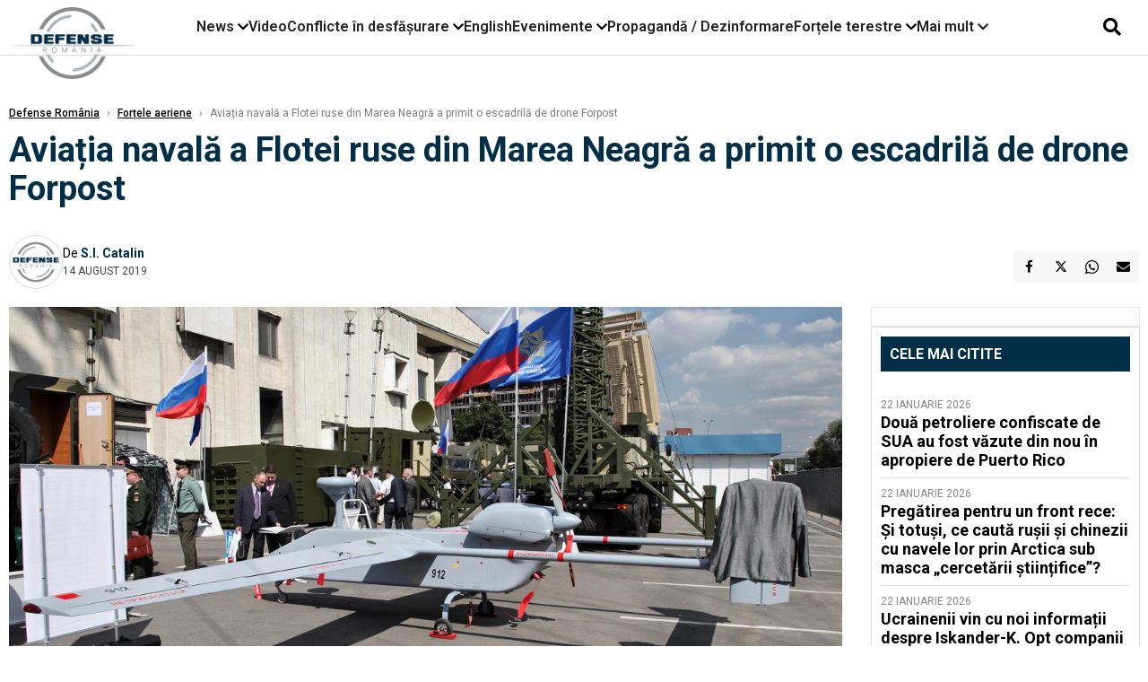

--- FILE ---
content_type: text/html; charset=UTF-8
request_url: https://www.defenseromania.ro/avia-ia-navala-a-flotei-ruse-din-marea-neagra-a-primit-o-escadrila-de-drone-forpost_598375.html
body_size: 18697
content:
<!DOCTYPE html>
<html lang="ro">

<head>
    <meta charset="UTF-8">
    <meta name="language" content="Romanian" />
    <title>Aviația navală a Flotei ruse din Marea Neagră a primit o escadrilă de drone Forpost  | Defense România    </title>
    <meta name="description" content="Ministerul rus al Apărării a &amp;icirc;ntărit Flota rusă din Marea Neagră (FRMN) cu noi aparate de zbor fără pilot. &amp;Icirc;n compunerea Regimentului 318 Aviație Mixtă, dislocat &amp;icirc;n apropiere de Sevastopol, a..." />
    <meta name="viewport" content="width=device-width, initial-scale=1.0">

    <link rel="shortcut icon" href="/favicon.png?v=2">
    <link rel="icon" type="image/x-icon" href="/favicon.png?v=2">
    <link rel="shortcut icon" type="image/vnd.microsoft.icon" href="/favicon.png?v=2">

            <link rel="canonical" href="https://www.defenseromania.ro/avia-ia-navala-a-flotei-ruse-din-marea-neagra-a-primit-o-escadrila-de-drone-forpost_598375.html" />
                <link rel="amphtml" href="https://www.defenseromania.ro/amp/avia-ia-navala-a-flotei-ruse-din-marea-neagra-a-primit-o-escadrila-de-drone-forpost_598375.html">
                    <script type="application/ld+json">
                {"@context":"http:\/\/schema.org","@type":"BreadcrumbList","itemListElement":[{"@type":"ListItem","position":1,"item":{"name":"Defense Rom\u00e2nia","@id":"https:\/\/www.defenseromania.ro"}},{"@type":"ListItem","position":2,"item":{"name":"For\u021bele aeriene","@id":"https:\/\/www.defenseromania.ro\/forta-aeriana"}},{"@type":"ListItem","position":3,"item":{"name":"Avia\u021bia naval\u0103 a Flotei ruse din Marea Neagr\u0103 a primit o escadril\u0103 de drone Forpost","@id":"https:\/\/www.defenseromania.ro\/avia-ia-navala-a-flotei-ruse-din-marea-neagra-a-primit-o-escadrila-de-drone-forpost_598375.html"}}]}            </script>
                <script type="application/ld+json">
                {"@context":"http:\/\/schema.org","@type":"NewsArticle","mainEntityOfPage":{"@type":"WebPage","@id":"https:\/\/www.defenseromania.ro\/avia-ia-navala-a-flotei-ruse-din-marea-neagra-a-primit-o-escadrila-de-drone-forpost_598375.html"},"headline":"Avia\u021bia naval\u0103 a Flotei ruse din Marea Neagr\u0103 a primit o escadril\u0103 de drone Forpost","image":{"@type":"ImageObject","url":"https:\/\/www.defenseromania.ro\/thumbs\/amp\/2019\/08\/14\/avia-ia-navala-a-flotei-ruse-din-marea-neagra-a-primit-o-escadrila-de-drone-forpost-180944.webp","width":1200,"height":675},"datePublished":"2019-08-14T18:26:09+03:00","dateModified":"2019-08-14T18:26:09+03:00","publisher":{"@type":"NewsMediaOrganization","id":"https:\/\/www.defenseromania.ro\/#publisher","name":"Defense Rom\u00e2nia","url":"https:\/\/www.defenseromania.ro","logo":{"@type":"ImageObject","url":"https:\/\/media.defenseromania.ro\/assets_v2\/images\/logo_defense.png?v=2"}},"description":"Ministerul rus al Ap\u0103r\u0103rii a &icirc;nt\u0103rit Flota rus\u0103 din Marea Neagr\u0103 (FRMN) cu noi aparate de zbor f\u0103r\u0103 pilot. &Icirc;n compunerea Regimentului 318 Avia\u021bie Mixt\u0103, dislocat &icirc;n apropiere de Sevastopol, a...","author":{"@type":"Person","@id":"https:\/\/www.defenseromania.ro\/autori\/s-i--catalin.html","name":"S.I. Catalin","url":"https:\/\/www.defenseromania.ro\/autori\/s-i--catalin.html"}}            </script>
            <meta name="expires" content="never" />
    <meta name="revisit-after" content="whenever" />
            <meta name="robots" content="follow, index, max-snippet:-1, max-video-preview:-1, max-image-preview:large" />
        <meta name="theme-color" content="#292c33" />

    <meta name="robots" content="max-image-preview:large">

                <meta property="og:title" content="Aviația navală a Flotei ruse din Marea Neagră a primit o escadrilă de drone Forpost" />
                    <meta property="og:description" content="Ministerul rus al Apărării a &amp;icirc;ntărit Flota rusă din Marea Neagră (FRMN) cu noi aparate de zbor fără pilot. &amp;Icirc;n compunerea Regimentului 318 Aviație Mixtă, dislocat &amp;icirc;n apropiere de Sevastopol, a..." />
                    <meta property="og:image" content="https://www.defenseromania.ro/thumbs/amp/2019/08/14/avia-ia-navala-a-flotei-ruse-din-marea-neagra-a-primit-o-escadrila-de-drone-forpost-180944.webp" />
                    <meta property="og:image:width" content="1200" />
                    <meta property="og:image:height" content="675" />
                    <meta property="og:url" content="https://www.defenseromania.ro/avia-ia-navala-a-flotei-ruse-din-marea-neagra-a-primit-o-escadrila-de-drone-forpost_598375.html" />
                    <meta property="og:type" content="article" />
        
    
    <link rel="preload" href="https://www.defenseromania.ro/static/css/normalize.css" as="style">
    <link rel="preload" href="https://www.defenseromania.ro/static/css/owl.carousel.min.css" as="style" />
    <link rel="preload" href="https://www.defenseromania.ro/static/css/video-js.css" as="style">
    <link rel="preload" href="https://www.defenseromania.ro/static/css/dcnews-style.css?v=1769262922" as="style">
    <link rel="preconnect" href="https://fonts.googleapis.com">
    <link rel="preconnect" href="https://fonts.gstatic.com" crossorigin>

    <link href="https://fonts.googleapis.com/css2?family=Playfair+Display:ital,wght@0,400..900;1,400..900&family=Roboto:ital,wght@0,100..900;1,100..900&display=swap" rel="stylesheet">

    <link rel="stylesheet" href="https://www.defenseromania.ro/static/css/owl.carousel.min.css" type="text/css" />
    <link rel="stylesheet" href="https://www.defenseromania.ro/static/css/font-awesome-all.min.css?v=3" type="text/css" />

    <link rel="stylesheet" href="https://www.defenseromania.ro/static/css/video-js.css">
    <link rel="stylesheet" href="https://www.defenseromania.ro/static/css/dcnews-style.css?v=1769262922">

    <!-- Google tag (gtag.js)-->
    <script async src="https://www.googletagmanager.com/gtag/js?id=G-PMZ80LKM72"></script>
    <script>
        window.dataLayer = window.dataLayer || [];

        function gtag() {
            dataLayer.push(arguments);
        }

        gtag('consent', 'default', {
            'ad_storage': 'denied',
            'analytics_storage': 'granted',
            'ad_user_data': 'denied',
            'ad_personalization': 'denied'
        });

        gtag('js', new Date());

        gtag('config', 'G-PMZ80LKM72');
    </script>

    <script src="https://fundingchoicesmessages.google.com/i/pub-7670433186403461?ers=1"></script>
    <script src="https://securepubads.g.doubleclick.net/tag/js/gpt.js" crossorigin="anonymous" async></script>

            <script type="text/javascript">
            function toggleMore() {
                $('.overlay_wrapper').toggleClass('active');
                $('.logo_fl ').toggleClass('small');
            }

            function toggleSearch() {
                $('.icon_menu_search').toggleClass('active');
                $('.gcse-wrapper').toggleClass('active');
            }
        </script>

        
        <script>
            var articles = [{"article_title":"Armata ucrainean\u0103 va avea p\u0103turi \u201dblindate\u201d. Echipamentul ar fi fost util \u0219i celor 33 de mii de solda\u021bi ru\u0219i lovi\u021bi de drone \u00een decembrie","article_url":"https:\/\/www.defenseromania.ro\/armata-ucraineana-va-avea-paturi-blindate-echipamentul-ar-fi-fost-util-si-celor-33-de-mii-de-soldati-rusi-loviti-de-drone-in-decembrie_640403.html"},{"article_title":"\u201eCantitatea devine o calitate\u201d: Cum vrea Fran\u021ba s\u0103 cople\u0219easc\u0103 orice ap\u0103rare antiaerian\u0103 cu noul roi de drone de la MBDA","article_url":"https:\/\/www.defenseromania.ro\/cantitatea-devine-o-calitate-cum-vrea-franta-sa-copleseasca-orice-aparare-antiaeriana-cu-noul-roi-de-drone-de-la-mbda_640418.html"},{"article_title":"Noul tanc Challenger 3 prinde \u201evia\u021b\u0103\u201d: Challenger 3 a tras \u00een premier\u0103 cu noul s\u0103u tun L5AA1 de 120 mm, \u00eentr-un test istoric cu echipaj","article_url":"https:\/\/www.defenseromania.ro\/noul-tanc-challenger-3-prinde-viata-challenger-3-a-tras-in-premiera-cu-noul-sau-tun-l5aa1-de-120-intr-un-test-istoric-cu-echipaj_640390.html"},{"article_title":"Avioane F-16 ale Rom\u00e2niei, \u00een Groenlanda? Pre\u0219edintele Nicu\u0219or Dan spune c\u0103 Rom\u00e2nia ar putea participa la misiuni de poli\u021bie aerian\u0103 \u00een Groenlanda","article_url":"https:\/\/www.defenseromania.ro\/avioane-f-16-ale-romaniei-in-groenlanda-presedintele-nicusor-dan-spune-ca-romania-ar-putea-participa-la-misiuni-de-politie-aeriana-in-groenlanda_640408.html"},{"article_title":"Ru\u0219ii \u00ee\u0219i freac\u0103 m\u00e2inile: \u00cen timp ce Davos a ar\u0103tat fragmentarea dintre noi, dou\u0103 bombardiere Tu-22M3 cu armament au patrulat Marea Baltic\u0103","article_url":"https:\/\/www.defenseromania.ro\/rusii-isi-freaca-mainile-in-timp-ce-davos-a-aratat-fragmentarea-dintre-noi-doua-bombardiere-tu-22m3-cu-armament-au-patrulat-marea-baltica_640400.html"}]        </script>

                    

            <script>
                            </script>
        
    


                        <meta name="publish-date" content="2019-08-14T18:26:09+03:00" />
            <meta property="article:modified_time" content="2019-08-14T18:26:09+03:00" />
            <meta name="cXenseParse:publishtime" content="2019-08-14T15:26:09Z" />
            <meta name="cXenseParse:pageclass" content="article" />
            <meta property="cXenseParse:author" content="854d6fae5e" />
                <meta name="cXenseParse:url" content="https://www.defenseromania.ro/avia-ia-navala-a-flotei-ruse-din-marea-neagra-a-primit-o-escadrila-de-drone-forpost_598375.html" />
    
                            
<!--Gemius video outstream sticky floating-->
<!--<script src="https://publisher.caroda.io/videoPlayer/caroda.min.js?ctok=6a2afe4b095653261466" crossorigin="anonymous" defer></script>-->
<!--End Gemius video outstream sticky floating-->
<!--<script async src="https://securepubads.g.doubleclick.net/tag/js/gpt.js" crossorigin="anonymous"></script>-->

<script >
    var googletag = googletag || {};googletag.cmd = googletag.cmd || [];
    googletag.cmd.push(function() {


        /*Billboard_responsive desktop si mobil, hp under main*/
        googletag.defineSlot("/1473368974/defenseromania_gpt/billboard_responsive", [[970,90], [970,200], [970,250], [728, 90], [728, 200], [750, 100], [750, 200], [750, 250], [750,300], [300, 250], [320, 50], [320, 100], [336, 250], [336, 280]], "div-gpt-defenseromania_gpt-billboard_responsive")
            .defineSizeMapping(
                googletag
                    .sizeMapping()
                    .addSize([990, 0],  [[970,90], [970,200], [970,250]])
                    .addSize([800, 0],  [[728, 90], [728, 200], [750, 100], [750, 200], [750, 250], [750,300]])
                    .addSize([336, 0],  [[300, 250], [320, 50], [320, 100], [336, 250], [336, 280]])
                    .addSize([320, 0],  [[300, 250], [320, 50], [320, 100]])
                    .addSize([0, 0], [])
                    .build()
            )
            .addService(googletag.pubads());

        /*End Billboard_responsive desktop si mobil, hp under main*/

        /*Billboard2_responsive desktop si mobil, hp above video box*/
        googletag.defineSlot("/1473368974/defenseromania_gpt/billboard2_responsive", [[970,90], [970,200], [970,250], [728, 90], [728, 200], [750, 100], [750, 200], [750, 250], [750,300], [300, 250], [300, 600], [320, 50], [320, 100], [336, 250], [336, 280]], "div-gpt-defenseromania_gpt-billboard2_responsive")
            .defineSizeMapping(
                googletag
                    .sizeMapping()
                    .addSize([990, 0],  [[970,90], [970,200], [970,250]])
                    .addSize([800, 0],  [[728, 90], [728, 200], [750, 100], [750, 200], [750, 250], [750,300]])
                    .addSize([336, 0],  [[300, 250], [300, 600], [320, 50], [320, 100], [336, 250], [336, 280]])
                    .addSize([320, 0],  [[300, 250], [300, 600], [320, 50], [320, 100]])
                    .addSize([0, 0], [])
                    .build()
            )
            .addService(googletag.pubads());

        /*End Billboard2_responsive desktop si mobil, hp above video box*/

        /*Billboard3_responsive desktop si mobil, hp under Conflicte in desfasurare*/
        googletag.defineSlot("/1473368974/defenseromania_gpt/billboard3_responsive", [[970,90], [970,200], [970,250], [728, 90], [728, 200], [750, 100], [750, 200], [750, 250], [750,300], [300, 250], [300, 600], [320, 50], [320, 100], [336, 250], [336, 280]], "div-gpt-defenseromania_gpt-billboard3_responsive")
            .defineSizeMapping(
                googletag
                    .sizeMapping()
                    .addSize([990, 0],  [[970,90], [970,200], [970,250]])
                    .addSize([800, 0],  [[728, 90], [728, 200], [750, 100], [750, 200], [750, 250], [750,300]])
                    .addSize([336, 0],  [[300, 250], [300, 600], [320, 50], [320, 100], [336, 250], [336, 280]])
                    .addSize([320, 0],  [[300, 250], [300, 600], [320, 50], [320, 100]])
                    .addSize([0, 0], [])
                    .build()
            )
            .addService(googletag.pubads());

        /*End Billboard3_responsive desktop si mobil, hp under Conflicte in desfasurare*/

        /*box1_horizontal desktop and mobile, article under Main Photo*/
        googletag.defineSlot("/1473368974/defenseromania_gpt/box1_horizontal", [[300,250], [320,50], [320,100], [336,250], [336,280], [728,90], [728,200], [750,250], [750,300], [900, 200], [900, 250]], "div-gpt-defenseromania_gpt-box1_horizontal")
            .defineSizeMapping(
                googletag
                    .sizeMapping()
                    .addSize([990, 0],  [ [728,90], [728,200], [750,250], [750,300], [900,200], [900,250]])
                    .addSize([770, 0],  [ [728,90], [728,200], [750,250], [750,300]])
                    .addSize([336, 0],  [ [300,250], [320,50], [320,100], [336,250], [336,280]])
                    .addSize([320, 0],  [ [300,250], [320,50], [320,100]])
                    .addSize([0, 0], [])
                    .build()
            )
            .addService(googletag.pubads());
        /*End box1_horizontal desktop and mobile, article under Main Photo*/

        /*box2_horizontal desktop and mobile, article under Article text*/
        googletag.defineSlot("/1473368974/defenseromania_gpt/box2_horizontal", [[300,250], [300,600], [320,50], [320,100], [336,250], [336,280], [728,90], [728,200], [750,250], [750,300], [900, 200], [900, 250]], "div-gpt-defenseromania_gpt-box2_horizontal")
            .defineSizeMapping(
                googletag
                    .sizeMapping()
                    .addSize([990, 0],  [ [728,90], [728,200], [750,250], [750,300], [900,200], [900,250]])
                    .addSize([770, 0],  [ [728,90], [728,200], [750,250], [750,300]])
                    .addSize([336, 0],  [ [300,250], [300,600], [320,50], [320,100], [336,250], [336,280]])
                    .addSize([320, 0],  [ [300,250], [300,600], [320,50], [320,100]])
                    .addSize([0, 0], [])
                    .build()
            )
            .addService(googletag.pubads());
        /*End box2_horizontal desktop and mobile, article under Article text*/

        /*box1_right desktop coloana dreapta prima pozitie*/
        googletag.defineSlot("/1473368974/defenseromania_gpt/box1_right", [[300,250], [300,600]], "div-gpt-defenseromania_gpt-box1_right")
            .defineSizeMapping(
                googletag
                    .sizeMapping()
                    .addSize([320, 0],  [[300,250], [300,600]])
                    .addSize([0, 0], [])
                    .build()
            )
            .addService(googletag.pubads());
        /*End box1_right desktop coloana dreapta prima pozitie*/

        /*box2_right video page*/
        googletag.defineSlot("/1473368974/defenseromania_gpt/box2_right_video", [[300,100], [300,200], [300,250]], "div-gpt-defenseromania_gpt-box2_right_video")
            .defineSizeMapping(
                googletag
                    .sizeMapping()
                    .addSize([320, 0],  [[300,100], [300,200], [300,250]])
                    .addSize([0, 0], [])
                    .build()
            )
            .addService(googletag.pubads());
        /*End box2_right video page*/


                                googletag.pubads().setTargeting('defense_category', ["Fortele aeriene"] );
        
        


        googletag.pubads().enableSingleRequest();

        function logGptSlots(label = '[GPT DEBUG]') {
            if (!window.googletag || !googletag.pubads) {
                console.warn(label, 'googletag not ready');
                return;
            }

            googletag.cmd.push(() => {
                const slots = googletag.pubads().getSlots();

                if (!slots || !slots.length) {
                    console.warn(label, 'no slots defined');
                    return;
                }

                console.group(`${label} ${slots.length} slot(s)`);

                slots.forEach((slot, i) => {
                    const divId = slot.getSlotElementId();
                    const path = slot.getAdUnitPath();

                    const sizes = slot.getSizes()
                        .map(s => s.getWidth() + 'x' + s.getHeight());

                    const targeting = slot.getTargetingMap
                        ? slot.getTargetingMap()
                        : {};

                    const response = slot.getResponseInformation
                        ? slot.getResponseInformation()
                        : null;

                    console.group(`Slot #${i + 1}: ${divId}`);
                    console.log('adUnitPath:', path);
                    console.log('sizes:', sizes);
                    console.log('targeting:', targeting);
                    console.log('response:', response);
                    console.groupEnd();
                });

                console.groupEnd();
            });
        }
        logGptSlots('[AFTER INIT]');
        googletag.cmd.push(() => {
            googletag.pubads().addEventListener('slotRenderEnded', (e) => {
                console.log('[GPT RENDER]', {
                    divId: e.slot.getSlotElementId(),
                    adUnitPath: e.slot.getAdUnitPath(),
                    isEmpty: e.isEmpty,
                    size: e.size,
                    creativeId: e.creativeId,
                    lineItemId: e.lineItemId
                });
            });
        });

        googletag.pubads().disableInitialLoad();
        googletag.enableServices();

    });


</script>                                        <meta name="google-site-verification" content="" />

    
    <script>
        var home = 0;
        var new_website = 1;
    </script>

    

    <style>
        @media screen and (max-width: 500px) {
            .burger-wrapper {
                display: inline-block;
                width: 40%;
                vertical-align: middle;
            }

            #nav-icon3 {
                width: 20px;
                height: 15px;
                position: relative;
                margin: 20px;
                margin-left: 15px;
                -webkit-transform: rotate(0deg);
                -moz-transform: rotate(0deg);
                -o-transform: rotate(0deg);
                transform: rotate(0deg);
                -webkit-transition: .5s ease-in-out;
                -moz-transition: .5s ease-in-out;
                -o-transition: .5s ease-in-out;
                transition: .5s ease-in-out;
                cursor: pointer;
            }

            #nav-icon3 span:nth-child(1) {
                top: 0;
            }

            #nav-icon3 span {
                display: block;
                position: absolute;
                height: 2px;
                width: 100%;
                background: #3a2a77;
                opacity: 1;
                left: 0;
                -webkit-transform: rotate(0deg);
                -moz-transform: rotate(0deg);
                -o-transform: rotate(0deg);
                transform: rotate(0deg);
                -webkit-transition: .25s ease-in-out;
                -moz-transition: .25s ease-in-out;
                -o-transition: .25s ease-in-out;
                transition: .25s ease-in-out;
            }

            .logo {
                text-align: center;
                vertical-align: middle;
                margin-bottom: 10px;
                margin-top: 11px;
                padding: 0;
                width: 20%;
                display: inline-block;
            }

            .nxt_menu,
            .nxt_menu_v2 {
                opacity: 0;
                width: 100%;
                position: absolute;
                top: -700px;
                background: #261f3d;
                z-index: 110;
                -webkit-box-shadow: 0 5px 30px 0px #000000;
                -moz-box-shadow: 0 5px 30px 0px #000000;
                box-shadow: 0 5px 30px 0px #000000;
                -webkit-transition: all ease-out .2s;
                -moz-transition: all ease-out .2s;
                -o-transition: all ease-out .2s;
                transition: all ease-out .2s;
            }

            .is_visible {
                opacity: 1;
                top: 0;
            }

            .nxt_menu_v2 h3 {
                display: inline-block;
                color: #fff;
                margin: 0 auto;
                line-height: 52px;
                font-size: 20px;
            }

            .subMenu_header {
                text-align: center;
                margin-bottom: 10px;
                height: 52px;
                padding-bottom: 10px;
                border-bottom: 1px solid #fff;
            }

            .subMenu_header i {
                position: absolute;
                left: 20px;
                top: 25px;
                font-size: 20px;
            }

            .nxt_menu_item .fa-caret-right {
                padding: 20px;
                position: absolute;
                bottom: -11px;
                font-size: 18px;
                color: #fff;
                right: 30px;
            }

            .nxt_menu_content {
                margin: 2%;
                color: #fff;
            }

            .nxt_menu_item {
                font-weight: 600;
                font-size: 13px;
                padding: 10px;
                padding-right: 0;
                position: relative;
                width: 48%;
                font-weight: 600;
                box-sizing: border-box;
                display: inline-block;
                vertical-align: middle;
            }

            .nxt_menu_item a {
                color: #fff;
            }

            .nxt_menu_item.selected a {
                color: #fecb30;
                font-weight: 800
            }

            .icon_menu_close {
                width: 50px;
                object-fit: contain;
                position: absolute;
                left: 12px;
                top: 10px;
                padding: 10px;
                cursor: pointer;
            }
        }
    </style>
    <script>
        var menuStack = [];

        function showSubmenu(id, name, url) {
            if (id != menuStack[menuStack.length - 1] && menuStack.length) {
                // $("#subMenu"+menuStack[menuStack.length-1]).slideUp("fast", function() {
                // 	$("#subMenu"+id).slideDown("fast");
                // });
                hide(document.getElementById("subMenu" + menuStack[menuStack.length - 1]));
                show(document.getElementById("subMenu" + id));
            } else {
                show(document.getElementById("subMenu" + id));
            }
            if (name != "") document.querySelector("#subMenu" + id + " .nxt_menu_v2_title").innerHTML = name;
            if (url != "") document.querySelector("#subMenu" + id + " .first a").innerHTML = name;
            if (url != "") document.querySelector("#subMenu" + id + " .first a").href = url;

            if ((menuStack.length == 0 || menuStack[menuStack.length - 1] != id) && id)
                menuStack.push(id);
        }

        function closeSubmenu(id) {
            hide(document.getElementById("subMenu" + id));
            menuStack.pop();
            if (menuStack.length)
                showSubmenu(menuStack[menuStack.length - 1], "", "");
        }

        function toggleMenu() {
            showSubmenu(0, "", "");
        }

        // Show an element
        var show = function(elem) {
            // elem.style.display = 'block';
            elem.classList.add('is_visible');
        };

        // Hide an element
        var hide = function(elem) {
            // elem.style.display = 'none';
            elem.classList.remove('is_visible');
        };
    </script>

    <script>
        var pool_results_enabled = 1    </script>
</head>

<body class="body-new body-article">

    <!-- Google Tag Manager (noscript) -->     <script>
        var ad = document.createElement('div');
        ad.id = 'AdSense';
        ad.className = 'AdSense';
        ad.style.display = 'block';
        ad.style.position = 'absolute';
        ad.style.top = '-1px';
        ad.style.height = '1px';
        document.body.appendChild(ad);
    </script>
    <div id="fb-root"></div>

    
    <div class="header_all_wrapper desktop_only">
        <div class="header_all" id="header_all">
            <div class="header_wrapper">
                <div id="header">
                    <div class="header_v2_left">
                        <a class="logo_fl" id="logo_fl" href="/" title="" rel="nofollow"></a>
                    </div>
                    <div class="header_v2_center">
                        <nav class="nav" itemscope="" itemtype="http://www.schema.org/SiteNavigationElement">
                            <ul class="nav-list">
                                                                    <li class="nav-list-item" itemprop="name" data-toggle-submenu="100">
                                        <a href="https://www.defenseromania.ro/news" title="News" class="nav-list-item-link " itemprop="url">News</a>
                                                                                    <i class="fa fa-chevron-down"></i>
                                            <ul class="sbmneu" id="submenu_100">
                                                                                                    <li>
                                                        <a href="https://www.defenseromania.ro/news/uniunea-europeana" title="Uniunea Europeană" class="nav-list-item-link " itemprop="url">Uniunea Europeană</a>
                                                    </li>
                                                                                                    <li>
                                                        <a href="https://www.defenseromania.ro/news/securitate-energetica" title="Securitate energetică" class="nav-list-item-link " itemprop="url">Securitate energetică</a>
                                                    </li>
                                                                                                    <li>
                                                        <a href="https://www.defenseromania.ro/news/nato" title="NATO" class="nav-list-item-link " itemprop="url">NATO</a>
                                                    </li>
                                                                                            </ul>
                                                                            </li>
                                                                    <li class="nav-list-item" itemprop="name" >
                                        <a href="/video" title="Video" class="nav-list-item-link " itemprop="url">Video</a>
                                                                            </li>
                                                                    <li class="nav-list-item" itemprop="name" data-toggle-submenu="102">
                                        <a href="https://www.defenseromania.ro/conflicte-militare-in-desfasurare" title="Conflicte în desfășurare" class="nav-list-item-link " itemprop="url">Conflicte în desfășurare</a>
                                                                                    <i class="fa fa-chevron-down"></i>
                                            <ul class="sbmneu" id="submenu_102">
                                                                                                    <li>
                                                        <a href="https://www.defenseromania.ro/conflicte-militare-in-desfasurare/siria" title="Siria" class="nav-list-item-link " itemprop="url">Siria</a>
                                                    </li>
                                                                                                    <li>
                                                        <a href="https://www.defenseromania.ro/conflicte-militare-in-desfasurare/libia" title="Libia" class="nav-list-item-link " itemprop="url">Libia</a>
                                                    </li>
                                                                                                    <li>
                                                        <a href="https://www.defenseromania.ro/conflicte-militare-in-desfasurare/irak" title="Irak" class="nav-list-item-link " itemprop="url">Irak</a>
                                                    </li>
                                                                                                    <li>
                                                        <a href="https://www.defenseromania.ro/conflicte-militare-in-desfasurare/yemen" title="Yemen" class="nav-list-item-link " itemprop="url">Yemen</a>
                                                    </li>
                                                                                                    <li>
                                                        <a href="https://www.defenseromania.ro/conflicte-militare-in-desfasurare/ucraina" title="Ucraina" class="nav-list-item-link " itemprop="url">Ucraina</a>
                                                    </li>
                                                                                                    <li>
                                                        <a href="https://www.defenseromania.ro/conflicte-militare-in-desfasurare/israel" title="Israel" class="nav-list-item-link " itemprop="url">Israel</a>
                                                    </li>
                                                                                            </ul>
                                                                            </li>
                                                                    <li class="nav-list-item" itemprop="name" >
                                        <a href="https://www.defenseromania.ro/english" title="English" class="nav-list-item-link " itemprop="url">English</a>
                                                                            </li>
                                                                    <li class="nav-list-item" itemprop="name" data-toggle-submenu="106">
                                        <a href="https://www.defenseromania.ro/evenimente" title="Evenimente" class="nav-list-item-link " itemprop="url">Evenimente</a>
                                                                                    <i class="fa fa-chevron-down"></i>
                                            <ul class="sbmneu" id="submenu_106">
                                                                                                    <li>
                                                        <a href="https://www.defenseromania.ro/evenimente/industria-de-aparare" title="Industria de apărare" class="nav-list-item-link " itemprop="url">Industria de apărare</a>
                                                    </li>
                                                                                            </ul>
                                                                            </li>
                                                                    <li class="nav-list-item" itemprop="name" >
                                        <a href="https://www.defenseromania.ro/propaganda-dezinformare" title="Propagandă / Dezinformare" class="nav-list-item-link " itemprop="url">Propagandă / Dezinformare</a>
                                                                            </li>
                                                                    <li class="nav-list-item" itemprop="name" data-toggle-submenu="109">
                                        <a href="https://www.defenseromania.ro/forta-terestra" title="Forțele terestre" class="nav-list-item-link " itemprop="url">Forțele terestre</a>
                                                                                    <i class="fa fa-chevron-down"></i>
                                            <ul class="sbmneu" id="submenu_109">
                                                                                                    <li>
                                                        <a href="https://www.defenseromania.ro/forta-terestra/forte-speciale" title="Forțele speciale" class="nav-list-item-link " itemprop="url">Forțele speciale</a>
                                                    </li>
                                                                                            </ul>
                                                                            </li>
                                                                                                <li class="nav-list-item" itemprop="name" data-toggle-submenu="0">
                                    <a href="javascript:void(0);" title="Mai mult" class="nav-list-item-link" itemprop="url">Mai mult <i class="fa fa-chevron-down"></i></a>
                                    <ul class="sbmneu" id="submenu_0">
                                                                                    <li>
                                                <a href="https://www.defenseromania.ro/forta-navala" title="Forțele navale" class="nav-list-item-link " itemprop="url">Forțele navale</a>
                                            </li>
                                                                                    <li>
                                                <a href="https://www.defenseromania.ro/forta-aeriana" title="Forțele aeriene" class="nav-list-item-link " itemprop="url">Forțele aeriene</a>
                                            </li>
                                                                                    <li>
                                                <a href="https://www.defenseromania.ro/cyber" title="Cyber" class="nav-list-item-link " itemprop="url">Cyber</a>
                                            </li>
                                                                                    <li>
                                                <a href="https://www.defenseromania.ro/terorism" title="Terorism" class="nav-list-item-link " itemprop="url">Terorism</a>
                                            </li>
                                                                                    <li>
                                                <a href="https://www.defenseromania.ro/industrie-de-aparare" title="Industria de apărare" class="nav-list-item-link " itemprop="url">Industria de apărare</a>
                                            </li>
                                                                                    <li>
                                                <a href="https://www.defenseromania.ro/strategica" title="Strategica" class="nav-list-item-link " itemprop="url">Strategica</a>
                                            </li>
                                                                                    <li>
                                                <a href="https://www.defenseromania.ro/istorie" title="Istorie" class="nav-list-item-link " itemprop="url">Istorie</a>
                                            </li>
                                                                                    <li>
                                                <a href="https://www.defenseromania.ro/intelligence" title="Intelligence" class="nav-list-item-link " itemprop="url">Intelligence</a>
                                            </li>
                                                                            </ul>
                                </li>
                                                            </ul>
                        </nav>
                    </div>
                    <div class="header_v2_right">
                        <div class="icon_wrapper">
                            <i class="fa fa-search" onclick="toggleSearch();"></i>

                            <div class="gcse-wrapper" id="gcse-wrapper">
                                <form name="" action="/cauta" method="get" id="searchSiteForm">
                                    <input type="text" class="nxt_searchInput" id="nxt_searchInput" name="q" placeholder="Scrie aici pentru a căuta">
                                    <button type="submit" class="nxt_searchSubmit" value="">
                                        <img src="https://media.dcnews.ro/assets/images/icon_search_desktop.png" class="icon_menu_search" width="20" height="18">
                                    </button>
                                </form>
                            </div>
                        </div>
                    </div>
                </div>
            </div>


                    </div>
    </div>

    <header class="mobile_only">
        <div class="headerMobile">
            <div class="logo" style="">
                <a href="/" class="prerender">
                    <img src="https://media.defenseromania.ro/assets_v2/images/logo_defense.png?v=2" width="50" alt="Defense România" />
                </a>
            </div>
            <div class="right">
                <div class="burger-wrapper">
                    <div id="mobileBurgerNav" onClick="toggleNavMenu();">
                        <i class="fa-solid fa-bars"></i>
                        <i class="fa-solid fa-xmark"></i>
                    </div>
                </div>
            </div>
        </div>
        <div id="navigationMobile">
            <div id="navigationMobileSearch">
                <form action="/cauta" method="get">
                    <div class="mobileSearch">
                        <input type="text" name="q" placeholder="Caută articol...">
                        <button type="submit" class="mobileSearchButton">
                            <i class="fa-solid fa-magnifying-glass"></i>
                        </button>
                    </div>
                </form>
            </div>
                                                <div class="mobileMenuHead" id="mobileMenuHead_100">
                        <div class="mobileMenuItem" id="mobileMenuItem_100" onClick="toggleSubmenu(100);">
                            <span>News</span>
                            <i class="fa-solid fa-chevron-down"></i>
                        </div>
                    </div>
                    <div class="mobileSubmenuContainer" id="mobileSubmenu_100">
                        <div class="mobileMenuItem"> <a href="https://www.defenseromania.ro/news">News</a></div>
                                                    <div class="mobileMenuItem"> <a href="https://www.defenseromania.ro/news/uniunea-europeana">Uniunea Europeană</a></div>
                                                    <div class="mobileMenuItem"> <a href="https://www.defenseromania.ro/news/securitate-energetica">Securitate energetică</a></div>
                                                    <div class="mobileMenuItem"> <a href="https://www.defenseromania.ro/news/nato">NATO</a></div>
                                            </div>
                                                                <div class="mobileMenuHead">
                        <div class="mobileMenuItem"> <a href="/video">Video </a></div>
                    </div>
                                                                <div class="mobileMenuHead" id="mobileMenuHead_102">
                        <div class="mobileMenuItem" id="mobileMenuItem_102" onClick="toggleSubmenu(102);">
                            <span>Conflicte în desfășurare</span>
                            <i class="fa-solid fa-chevron-down"></i>
                        </div>
                    </div>
                    <div class="mobileSubmenuContainer" id="mobileSubmenu_102">
                        <div class="mobileMenuItem"> <a href="https://www.defenseromania.ro/conflicte-militare-in-desfasurare">Conflicte în desfășurare</a></div>
                                                    <div class="mobileMenuItem"> <a href="https://www.defenseromania.ro/conflicte-militare-in-desfasurare/siria">Siria</a></div>
                                                    <div class="mobileMenuItem"> <a href="https://www.defenseromania.ro/conflicte-militare-in-desfasurare/libia">Libia</a></div>
                                                    <div class="mobileMenuItem"> <a href="https://www.defenseromania.ro/conflicte-militare-in-desfasurare/irak">Irak</a></div>
                                                    <div class="mobileMenuItem"> <a href="https://www.defenseromania.ro/conflicte-militare-in-desfasurare/yemen">Yemen</a></div>
                                                    <div class="mobileMenuItem"> <a href="https://www.defenseromania.ro/conflicte-militare-in-desfasurare/ucraina">Ucraina</a></div>
                                                    <div class="mobileMenuItem"> <a href="https://www.defenseromania.ro/conflicte-militare-in-desfasurare/israel">Israel</a></div>
                                            </div>
                                                                <div class="mobileMenuHead">
                        <div class="mobileMenuItem"> <a href="https://www.defenseromania.ro/english">English </a></div>
                    </div>
                                                                <div class="mobileMenuHead" id="mobileMenuHead_106">
                        <div class="mobileMenuItem" id="mobileMenuItem_106" onClick="toggleSubmenu(106);">
                            <span>Evenimente</span>
                            <i class="fa-solid fa-chevron-down"></i>
                        </div>
                    </div>
                    <div class="mobileSubmenuContainer" id="mobileSubmenu_106">
                        <div class="mobileMenuItem"> <a href="https://www.defenseromania.ro/evenimente">Evenimente</a></div>
                                                    <div class="mobileMenuItem"> <a href="https://www.defenseromania.ro/evenimente/industria-de-aparare">Industria de apărare</a></div>
                                            </div>
                                                                <div class="mobileMenuHead">
                        <div class="mobileMenuItem"> <a href="https://www.defenseromania.ro/propaganda-dezinformare">Propagandă / Dezinformare </a></div>
                    </div>
                                                                <div class="mobileMenuHead" id="mobileMenuHead_109">
                        <div class="mobileMenuItem" id="mobileMenuItem_109" onClick="toggleSubmenu(109);">
                            <span>Forțele terestre</span>
                            <i class="fa-solid fa-chevron-down"></i>
                        </div>
                    </div>
                    <div class="mobileSubmenuContainer" id="mobileSubmenu_109">
                        <div class="mobileMenuItem"> <a href="https://www.defenseromania.ro/forta-terestra">Forțele terestre</a></div>
                                                    <div class="mobileMenuItem"> <a href="https://www.defenseromania.ro/forta-terestra/forte-speciale">Forțele speciale</a></div>
                                            </div>
                                                                <div class="mobileMenuHead">
                        <div class="mobileMenuItem"> <a href="https://www.defenseromania.ro/forta-navala">Forțele navale </a></div>
                    </div>
                                                                <div class="mobileMenuHead">
                        <div class="mobileMenuItem"> <a href="https://www.defenseromania.ro/forta-aeriana">Forțele aeriene </a></div>
                    </div>
                                                                <div class="mobileMenuHead">
                        <div class="mobileMenuItem"> <a href="https://www.defenseromania.ro/cyber">Cyber </a></div>
                    </div>
                                                                <div class="mobileMenuHead">
                        <div class="mobileMenuItem"> <a href="https://www.defenseromania.ro/terorism">Terorism </a></div>
                    </div>
                                                                <div class="mobileMenuHead">
                        <div class="mobileMenuItem"> <a href="https://www.defenseromania.ro/industrie-de-aparare">Industria de apărare </a></div>
                    </div>
                                                                <div class="mobileMenuHead">
                        <div class="mobileMenuItem"> <a href="https://www.defenseromania.ro/strategica">Strategica </a></div>
                    </div>
                                                                <div class="mobileMenuHead">
                        <div class="mobileMenuItem"> <a href="https://www.defenseromania.ro/istorie">Istorie </a></div>
                    </div>
                                                                <div class="mobileMenuHead">
                        <div class="mobileMenuItem"> <a href="https://www.defenseromania.ro/intelligence">Intelligence </a></div>
                    </div>
                            
            <div id="navigationMobileApps" style="padding: 15px 8px;">
                <span style="font-size: 16px;line-height: 35px;font-family: Helvetica,sans-serif;font-weight: 700; color:#000;">Poți descărca aplicația:</span><br />
                <div id="mobileAppLinks">
                    <a href='https://apps.apple.com/us/app/defenseromania/id1394093754'><img alt='Get it on App Store' class="lazy" src="https://media.dcnews.ro/nxthost/app-store-logo.png" height="40" width="116" /></a>
                    <a href='https://play.google.com/store/apps/details?id=com.nxthub.defenseromania&hl=en_SG&gl=RO'><img alt='Get it on Google Play' class="lazy" src="https://media.dcnews.ro/nxthost/play_store_logo.2.png" height="40" width="116" /></a>
                </div>
            </div>
        </div>
    </header>

    <script>
        function toggleNavMenu() {
            $('html').toggleClass('navActive');
            $('body').toggleClass('navActive');
            $('#mobileBurgerNav').toggleClass('active');
            $('#navigationMobile').toggleClass('active');
        }

        function toggleSubmenu(id) {
            $('.mobileSubmenuContainer').not('#mobileSubmenu_' + id).removeClass('active');
            $('.mobileMenuItem').not('#mobileMenuHead_' + id).removeClass('active');
            $('#mobileSubmenu_' + id).toggleClass('active');
            $('#mobileMenuHead_' + id).toggleClass('active');
        }
    </script>

    <!--Branging U shaped-->
    <div class="desktop-only" style="width: 1200px; margin: 0 auto">
        <div class="" style="position: relative; width:1200px;/*height:250px;*/">

        </div>
    </div>

    <!--End Branging U shaped-->

    <div class="page">
        <div class="Content">
            

    <div class="container_fixed_width">

<div class="content-fixed spliter" style="background-color: transparent">
        <div class="elements" style="width:100%; ">
                
<div>
    <div class="article-info">
                <div id="location">
            <a href="https://www.defenseromania.ro/">Defense România</a>
                            <span>&rsaquo;</span>
                                    <a href="https://www.defenseromania.ro/forta-aeriana" title="Forțele aeriene">Forțele aeriene</a>
                                <span>&rsaquo;</span>
                                    Aviația navală a Flotei ruse din Marea Neagră a primit o escadrilă de drone Forpost                        </div>
        </div>
    <h1>

        
        Aviația navală a Flotei ruse din Marea Neagră a primit o escadrilă de drone Forpost
        </h1>

    
    <div class="article-meta">
        <div class="article-meta-container">
                            <div class="article-author-image">
                                            <img src="/pictures/authors/name_dcd9dc4.png" alt="S.I. Catalin">
                                    </div>
                        <div>
                <div class="article-authors">
                    <div>
                                                    De <a href="https://www.defenseromania.ro/autori/s-i--catalin.html">S.I. Catalin</a>                                            </div>
                </div>
                <span class="time"> 14 AUGUST 2019</span>
            </div>
        </div>

                    <div class="social-share" style="margin-top: 10px">
                <a class="facebook" target="_blank" href="https://facebook.com/sharer/sharer.php?u=https://www.defenseromania.ro/avia-ia-navala-a-flotei-ruse-din-marea-neagra-a-primit-o-escadrila-de-drone-forpost_598375.html">
                    <i class="fa-brands fa-facebook-f"></i>
                </a>
                <a class="x-twitter" target="_blank" href="https://twitter.com/intent/tweet/?text=Aviația navală a Flotei ruse din Marea Neagră a primit o escadrilă de drone Forpost&url=https://www.defenseromania.ro/avia-ia-navala-a-flotei-ruse-din-marea-neagra-a-primit-o-escadrila-de-drone-forpost_598375.html">
                    <svg xmlns="http://www.w3.org/2000/svg" viewBox="0 0 448 512"><!--!Font Awesome Free v7.1.0 by @fontawesome - https://fontawesome.com License - https://fontawesome.com/license/free Copyright 2026 Fonticons, Inc.--><path d="M357.2 48L427.8 48 273.6 224.2 455 464 313 464 201.7 318.6 74.5 464 3.8 464 168.7 275.5-5.2 48 140.4 48 240.9 180.9 357.2 48zM332.4 421.8l39.1 0-252.4-333.8-42 0 255.3 333.8z"/></svg>                </a>
                <a class="whatsapp" target="_blank" href="https://web.whatsapp.com/send?text=Aviația navală a Flotei ruse din Marea Neagră a primit o escadrilă de drone Forpost%20https://www.defenseromania.ro/avia-ia-navala-a-flotei-ruse-din-marea-neagra-a-primit-o-escadrila-de-drone-forpost_598375.html">
                    <i class="fa-brands fa-whatsapp"></i>
                </a>
                <a class="email" target="_blank"  href="mailto:?subject=Defense România -  Aviația navală a Flotei ruse din Marea Neagră a primit o escadrilă de drone Forpost &amp;body=Citește articolul aici: https://www.defenseromania.ro/avia-ia-navala-a-flotei-ruse-din-marea-neagra-a-primit-o-escadrila-de-drone-forpost_598375.html">
                    <i class="fa-solid fa-envelope"></i>
                </a>
            </div>
            </div>
</div>



        </div>
</div>

    </div> <!-- /.container_fixed_width -->



    <div class="container_fixed_width">

<div class="content-fixed spliter mb40" style="background-color: transparent">
        <div class="elements" style="width:calc(75% - ((24px * 2)/ 3)); ">
                
<div class="poza-articol articleMainImage">
            
        <img class="img-16x9" loading="eager" fetchpriority="high"
             data-src="https://www.defenseromania.ro/thumbs/amp/2019/08/14/avia-ia-navala-a-flotei-ruse-din-marea-neagra-a-primit-o-escadrila-de-drone-forpost-180944.webp"
             data-width="1200" data-speed="1" alt="forpost_uav_88300700"
             sizes="(max-width: 600px) 480px, (max-width: 900px) 800px, 1200px"
             srcset="
                    https://www.defenseromania.ro/thumbs/480x270/2019/08/14/avia-ia-navala-a-flotei-ruse-din-marea-neagra-a-primit-o-escadrila-de-drone-forpost-180944.webp 480w,
                    https://www.defenseromania.ro/thumbs/800x450/2019/08/14/avia-ia-navala-a-flotei-ruse-din-marea-neagra-a-primit-o-escadrila-de-drone-forpost-180944.webp 800w,
                    https://www.defenseromania.ro/thumbs/1200x675/2019/08/14/avia-ia-navala-a-flotei-ruse-din-marea-neagra-a-primit-o-escadrila-de-drone-forpost-180944.webp 1200w">


    


</div>


<div class="text">

    <div class="article-abstract">
        <div class="article_description_new">Ministerul rus al Apărării a întărit Flota rusă din Marea Neagră (FRMN) cu noi aparate de zbor fără pilot. În compunerea Regimentului 318 Aviație Mixtă, dislocat în apropiere de Sevastopol, a fost formată o escadrilă de drone cu rază lungă de acțiune Forpost. </div>
    </div>

    <div class="articol_dec">
        <p style="text-align:left;">Acestea pot îndeplini misiuni de cercetare și de indicare a țintelor pentru sistemele de rachete ale navelor de luptă, pentru complexele de rachete de coastă Bastion și pentru artilerie. Potrivit declarațiilor experților, cu noile drone, forțele FRMN vor putea să descopere și să distrugă mai rapid țintele, potrivit remnmilitaryblog.com.</p>
<p style="text-align:left;"><strong>Surse aparținând Statului Major Principal al Forțelor Navale au declarat pentru Izvestia că escadrila de drone Forpost a intrat în compunerea Regimentului 318 Aviație Mixtă în primăvara acestui an.</strong> Eficiența noii subunități a fost verificată în cadrul unui exercițiu recent al flotei. Experiența întrebuințării dronelor a fost recunoscută ca fiind un succes. În continuare, în dotarea FRMN va fi introdusă versiunea modernizată a dronelor, Forpost-M.</p>
                              <center><div class="ad-container" id="div-gpt-defenseromania_gpt-box1_horizontal"><script>googletag.cmd.push(() => { googletag.display("div-gpt-defenseromania_gpt-box1_horizontal"); });</script></div></center>
                              <p></p>
<p style="text-align:left;"><strong>Aparatele de zbor fără pilot Forpost sunt capabile să monitorizeze o porțiune importantă din acvatoriul Mării Negre.</strong> Acestea sunt destinate pentru efectuarea misiunilor de cercetare și de indicare a țintelor pentru rachetele antinavă H-35 și Kalibr, pentru artileria de pe nave și din zona de coastă și pentru complexele de rachete.</p>
<p style="text-align:left;">Dronele Forpost dispun de tot ceea ce este necesar pentru a îndeplini funcția de navigator pentru rachetele de croazieră sau antinavă. Dimensiunile dronei îi permit să poarte aparatură optico-electronică puternică. Cu ajutorul acesteia, drona Forpost este capabilă să descopere cu ușurință țintele mari, în primul rând navele de suprafață ale unui potențial adversar.</p>
<p style="text-align:left;">Aparatura modernă îi perimite dronei să lucreze și pe timp de noapte și în condiții atmosferice dificile. <strong>Forpost dispune de rezerve solide de combustibili și în acest fel poate să acționeze la o distanță de până la 250 de kilometri de locul de dislocare al operatorului, să dezvolte o viteză de peste 200 de kilometri la oră și să rămână în aer până la 17 ore.</strong> Drona poate să poarte o încărcătură de peste 450 de kilograme. Altitudinea maximă de zbor este de aproximativ 5.000 de kilometri.</p>
<p style="text-align:left;"><em>,,Formarea escadrilei de drone mărește posibilitățile FRMN de executare a observării vizuale în raioanele de litoral"</em>, a declarat pentru Izvestia expertul militar Anton Lavrov.</p>
<p style="text-align:left;"><em>,,Principalul avantaj al dronei Forpost constă în faptul că aceasta poate să patruleze teritoriul pentru o perioadă îndeplungată de timp – minimum 12-14 ore. Pentru monitorizarea spațiilor de apă, acest lucru este foarte important. De aceea, o escadrilă de acest fel se află, de exemplu, în Kamchatka. O altă funcție importantă a dronei este reprezentată de capacitatea de a îndeplini misiuni de căutare-salvare în zona de litoral. Dispozitivele funcționează foarte bine atât ziua, cât și noaptea, având o optică bună"</em>, a spus expertul.</p>
    </div>

</div>

<script>
    document.addEventListener("DOMContentLoaded", function () {
        const iframes = document.querySelectorAll("iframe[data-auto-height]");

        iframes.forEach(iframe => {
            iframe.addEventListener("load", function () {

                setTimeout(() => {
                    try {
                        const doc = iframe.contentWindow.document;
                        const height = doc.body.scrollHeight || doc.documentElement.scrollHeight;
                        iframe.style.height = height + "px";
                    } catch (e) {
                        console.warn("Iframe cross-domain, nu pot ajusta height-ul.");
                    }
                }, 500);

            });
        });
    });

</script>

<div class="container_fixed_width_900px">
    <div class="articol_dec">
            </div>
</div>
    <div class="article_tag_wrapper">
                    <a href="https://www.defenseromania.ro/tag/rusia_47">
                <div class="article_tag">Rusia</div>
            </a>
                        <a href="https://www.defenseromania.ro/tag/marea-neagra_139">
                <div class="article_tag">Marea Neagră</div>
            </a>
                        <a href="https://www.defenseromania.ro/tag/flota-rusa_1905">
                <div class="article_tag">flota rusa</div>
            </a>
                        <a href="https://www.defenseromania.ro/tag/forpost_9761">
                <div class="article_tag">Forpost</div>
            </a>
                </div>
<div class="mb20">
<div class="articol_info">
    <div class="social-share">
        <a class="facebook" target="_blank" href="https://facebook.com/sharer/sharer.php?u=https://www.defenseromania.ro/avia-ia-navala-a-flotei-ruse-din-marea-neagra-a-primit-o-escadrila-de-drone-forpost_598375.html">
            <i class="fa-brands fa-facebook-f"></i>
        </a>
        <a class="x-twitter" target="_blank" href="https://twitter.com/intent/tweet/?text=Aviația navală a Flotei ruse din Marea Neagră a primit o escadrilă de drone Forpost&url=https://www.defenseromania.ro/avia-ia-navala-a-flotei-ruse-din-marea-neagra-a-primit-o-escadrila-de-drone-forpost_598375.html">
            <svg xmlns="http://www.w3.org/2000/svg" viewBox="0 0 448 512"><!--!Font Awesome Free v7.1.0 by @fontawesome - https://fontawesome.com License - https://fontawesome.com/license/free Copyright 2026 Fonticons, Inc.--><path d="M357.2 48L427.8 48 273.6 224.2 455 464 313 464 201.7 318.6 74.5 464 3.8 464 168.7 275.5-5.2 48 140.4 48 240.9 180.9 357.2 48zM332.4 421.8l39.1 0-252.4-333.8-42 0 255.3 333.8z"/></svg>                </a>
        <a class="whatsapp" target="_blank" href="https://web.whatsapp.com/send?text=Aviația navală a Flotei ruse din Marea Neagră a primit o escadrilă de drone Forpost%20https://www.defenseromania.ro/avia-ia-navala-a-flotei-ruse-din-marea-neagra-a-primit-o-escadrila-de-drone-forpost_598375.html">
            <i class="fa-brands fa-whatsapp"></i>
        </a>
        <a class="email" target="_blank"  href="mailto:?subject=Defense România -  Aviația navală a Flotei ruse din Marea Neagră a primit o escadrilă de drone Forpost &amp;body=Citește articolul aici: https://www.defenseromania.ro/avia-ia-navala-a-flotei-ruse-din-marea-neagra-a-primit-o-escadrila-de-drone-forpost_598375.html">
            <i class="fa-solid fa-envelope"></i>
        </a>
    </div>
    <div class="social-follow">
        <span>Urmăriți-ne și pe</span>
        <div class="gnews-follow">
            <img src="https://media.defenseromania.ro/nxt/Google_News_icon.svg" alt="defenseromania.ro google news" style="width: 32px; height: 32px; vertical-align: top; display: inline-block;">
            <a href="https://news.google.com/publications/CAAqLQgKIidDQklTRndnTWFoTUtFV1JsWm1WdWMyVnliMjFoYm1saExuSnZLQUFQAQ?hl=ro&gl=RO&ceid=RO:ro">Google News</a>
        </div>
        <span>și în aplicațiile mobile</span>
        <div class="apps-follow">
            <a href="https://apps.apple.com/us/app/defenseromania/id1394093754" target="_blank">
                <img src="/static/images/Apple-Store-Icon.png" alt="defenseromania.ro appstore">
            </a>
            <a href="https://play.google.com/store/apps/details?id=com.nxthub.defenseromania&hl=ro" target="_blank">
                <img src="/static/images/Google-Play-Icon.png" alt="defenseromania.ro playstore">
            </a>
        </div>
    </div>
</div>
</div>
<div class="article-bottom-meta">
    <div class="article-meta-container">
        <div class="article-author-image">
                            <img src="/pictures/authors/name_dcd9dc4.png" alt="S.I. Catalin">
                    </div>
        <div>
            <div class="article-authors">
                <div>
                                            <a href="https://www.defenseromania.ro/autori/s-i--catalin.html">S.I. Catalin</a>
                                    </div>
            </div>
        </div>
    </div>

    <div class="author-text">
       Colaborator DefenseRomania    </div>
</div>
        <center style="padding-bottom:20px"><!-- /1473368974/defenseromania_gpt/box2_horizontal-->
<div id="div-gpt-defenseromania_gpt-box2_horizontal"><script>googletag.cmd.push(() => { googletag.display("div-gpt-defenseromania_gpt-box2_horizontal"); });</script></div>
</center>
    
<div>
    <div class="section-list">
        <div class="section-title">
            <span>Alte știri de interes</span>
        </div>
    </div>

    <div class="elements section-listing section-listing-layout-2" id="nxt_newest_articles" style="width:100%; ">
        <ul>
                            <li>
                    <div>
                        <article class="headline">

<div class="thumb" data-size="landscape">

    <a href="https://www.defenseromania.ro/germania-spune-ca-va-raspunde-mult-mai-puternic-atacurilor-cibernetice-inclusiv-in-strainatate_640441.html">
                    <picture>

                
                
                <img
                        src="https://www.defenseromania.ro/thumbs/landscape/2026/01/24/germania-spune-ca-va-raspunde-mult-mai-puternic-atacurilor-cibernetice-inclusiv-in-strainatate-204989.webp"
                        alt="Germania spune că va răspunde mult mai puternic atacurilor cibernetice, „inclusiv în străinătate”"
                    loading="lazy"                    width="600" height="334"                        class="img" />
            </picture>
        


        
        
        
        
    </a>

</div><h3 class="title">
<a href="https://www.defenseromania.ro/germania-spune-ca-va-raspunde-mult-mai-puternic-atacurilor-cibernetice-inclusiv-in-strainatate_640441.html" title="germania spune ca va raspunde mult mai puternic atacurilor cibernetice inclusiv in strainatate">
    
    
    Germania spune că va răspunde mult mai puternic atacurilor cibernetice, „inclusiv în străinătate”</a>
</h3>    <div class="categ_date">
                            <div class="date">24 Ianuarie 2026</div>
                    </div>
</article>                    </div>
                </li>
                
                                            <li>
                    <div>
                        <article class="headline">

<div class="thumb" data-size="landscape">

    <a href="https://www.defenseromania.ro/sua-nu-isi-retrag-afirmatia-despre-europenii-care-au-murit-putin-cam-departe-de-linia-frontului-in-razboiul-americii-din-afganistan_640439.html">
                    <picture>

                
                
                <img
                        src="https://www.defenseromania.ro/thumbs/landscape/2026/01/24/sua-nu-isi-retrag-afirmatia-despre-europenii-care-au-murit-putin-cam-departe-de-linia-frontului-in-razboiul-americii-din-afganistan-204988.webp"
                        alt="SUA nu își retrag afirmația despre europenii care au murit „puțin cam departe de linia frontului” în războiul Americii din Afganistan"
                    loading="lazy"                    width="600" height="334"                        class="img" />
            </picture>
        


        
        
        
        
    </a>

</div><h3 class="title">
<a href="https://www.defenseromania.ro/sua-nu-isi-retrag-afirmatia-despre-europenii-care-au-murit-putin-cam-departe-de-linia-frontului-in-razboiul-americii-din-afganistan_640439.html" title="sua nu isi retrag afirmatia despre europenii care au murit putin cam departe de linia frontului in razboiul americii din afganistan">
    
    
    SUA nu își retrag afirmația despre europenii care au murit „puțin cam departe de linia frontului” în războiul Americii din Afganistan</a>
</h3>    <div class="categ_date">
                            <div class="date">24 Ianuarie 2026</div>
                    </div>
</article>                    </div>
                </li>
                
                                            <li>
                    <div>
                        <article class="headline">

<div class="thumb" data-size="landscape">

    <a href="https://www.defenseromania.ro/uss-cincinnati-a-facut-o-escala-inedita-intr-un-port-dominat-de-china-nava-americana-a-acostat-in-premiera-in-apropierea-a-doua-nave-chineze_640436.html">
                    <picture>

                
                
                <img
                        src="https://www.defenseromania.ro/thumbs/landscape/2026/01/24/uss-cincinnati-a-facut-o-escala-inedita-intr-un-port-dominat-de-china-nava-americana-a-acostat-in-premiera-in-apropierea-a-doua-nave-chineze-204977.webp"
                        alt="USS Cincinnati a făcut o escală inedită într-un port „dominat” de China. Nava americană a acostat în premieră în apropierea a două nave chineze"
                    loading="lazy"                    width="600" height="334"                        class="img" />
            </picture>
        


        
        
        
        
    </a>

</div><h3 class="title">
<a href="https://www.defenseromania.ro/uss-cincinnati-a-facut-o-escala-inedita-intr-un-port-dominat-de-china-nava-americana-a-acostat-in-premiera-in-apropierea-a-doua-nave-chineze_640436.html" title="uss cincinnati a facut o escala inedita intr un port dominat de china nava americana a acostat in premiera in apropierea a doua nave chineze">
    
    
    USS Cincinnati a făcut o escală inedită într-un port „dominat” de China. Nava americană a acostat în premieră în apropierea a două nave chineze</a>
</h3>    <div class="categ_date">
                            <div class="date">24 Ianuarie 2026</div>
                    </div>
</article>                    </div>
                </li>
                
                                            <li>
                    <div>
                        <article class="headline">

<div class="thumb" data-size="landscape">

    <a href="https://www.defenseromania.ro/premiera-istorica-in-partidul-republican-trump-forteaza-un-hei-rup-inaintea-alegerilor-pentru-congres_640430.html">
                    <picture>

                
                
                <img
                        src="https://www.defenseromania.ro/thumbs/landscape/2026/01/24/premiera-istorica-in-partidul-republican-trump-forteaza-un-hei-rup-inaintea-alegerilor-pentru-congres-204962.webp"
                        alt="Premieră istorică în Partidul Republican: Trump forțează un „hei rup” înaintea alegerilor pentru Congres"
                    loading="lazy"                    width="600" height="334"                        class="img" />
            </picture>
        


        
        
        
        
    </a>

</div><h3 class="title">
<a href="https://www.defenseromania.ro/premiera-istorica-in-partidul-republican-trump-forteaza-un-hei-rup-inaintea-alegerilor-pentru-congres_640430.html" title="premiera istorica in partidul republican trump forteaza un hei rup inaintea alegerilor pentru congres">
    
    
    Premieră istorică în Partidul Republican: Trump forțează un „hei rup” înaintea alegerilor pentru Congres</a>
</h3>    <div class="categ_date">
                            <div class="date">24 Ianuarie 2026</div>
                    </div>
</article>                    </div>
                </li>
                
                                            <li>
                    <div>
                        <article class="headline">

<div class="thumb" data-size="landscape">

    <a href="https://www.defenseromania.ro/rusia-recunoaste-ca-nu-e-dispusa-sa-negocieze-fara-retragerea-ucrainei-din-intregul-donbas-nu-va-exista-niciun-acord_640429.html">
                    <picture>

                
                
                <img
                        src="https://www.defenseromania.ro/thumbs/landscape/2026/01/24/rusia-recunoaste-ca-nu-e-dispusa-sa-negocieze-fara-retragerea-ucrainei-din-intregul-donbas-nu-va-exista-niciun-acord-204959.webp"
                        alt="Rusia recunoaște că nu e dispusă să negocieze: Fără retragerea Ucrainei din întregul Donbas nu va exista niciun acord"
                    loading="lazy"                    width="600" height="334"                        class="img" />
            </picture>
        


        
        
        
        
    </a>

</div><h3 class="title">
<a href="https://www.defenseromania.ro/rusia-recunoaste-ca-nu-e-dispusa-sa-negocieze-fara-retragerea-ucrainei-din-intregul-donbas-nu-va-exista-niciun-acord_640429.html" title="rusia recunoaste ca nu e dispusa sa negocieze fara retragerea ucrainei din intregul donbas nu va exista niciun acord">
    
    
    Rusia recunoaște că nu e dispusă să negocieze: Fără retragerea Ucrainei din întregul Donbas nu va exista niciun acord</a>
</h3>    <div class="categ_date">
                            <div class="date">24 Ianuarie 2026</div>
                    </div>
</article>                    </div>
                </li>
                
                                            <li>
                    <div>
                        <article class="headline">

<div class="thumb" data-size="landscape">

    <a href="https://www.defenseromania.ro/pana-la-corvete-si-fregate-avem-salupe-in-dotarea-romaniei-au-intrat-trei-salupe-rapide-de-interventie_640426.html">
                    <picture>

                
                
                <img
                        src="https://www.defenseromania.ro/thumbs/landscape/2026/01/24/pana-la-corvete-si-fregate-avem-salupe-in-dotarea-romaniei-au-intrat-trei-salupe-rapide-de-interventie-204953.webp"
                        alt="Până la corvete și fregate avem șalupe. În dotarea României au intrat trei șalupe rapide de intervenție"
                    loading="lazy"                    width="600" height="334"                        class="img" />
            </picture>
        


        
        
        
        
    </a>

</div><h3 class="title">
<a href="https://www.defenseromania.ro/pana-la-corvete-si-fregate-avem-salupe-in-dotarea-romaniei-au-intrat-trei-salupe-rapide-de-interventie_640426.html" title="pana la corvete si fregate avem salupe in dotarea romaniei au intrat trei salupe rapide de interventie">
    
    
    Până la corvete și fregate avem șalupe. În dotarea României au intrat trei șalupe rapide de intervenție</a>
</h3>    <div class="categ_date">
                            <div class="date">24 Ianuarie 2026</div>
                    </div>
</article>                    </div>
                </li>
                
                                            <li>
                    <div>
                        <article class="headline">

<div class="thumb" data-size="landscape">

    <a href="https://www.defenseromania.ro/strategia-de-aparare-a-sua-europa-ramane-un-partener-dar-nu-mai-e-o-prioritate-americani-nu-vad-rusia-o-problema-existentiala-pentru-europa_640423.html">
                    <picture>

                
                
                <img
                        src="https://www.defenseromania.ro/thumbs/landscape/2026/01/24/strategia-de-aparare-a-sua-europa-ramane-un-partener-dar-nu-mai-e-o-prioritate-americani-nu-vad-rusia-o-problema-existentiala-pentru-europa-204940.webp"
                        alt="Strategia de Apărare a SUA: Europa rămâne un partener, dar nu mai e o prioritate. Americani nu văd Rusia o problemă existențială pentru Europa"
                    loading="lazy"                    width="600" height="334"                        class="img" />
            </picture>
        


        
        
        
        
    </a>

</div><h3 class="title">
<a href="https://www.defenseromania.ro/strategia-de-aparare-a-sua-europa-ramane-un-partener-dar-nu-mai-e-o-prioritate-americani-nu-vad-rusia-o-problema-existentiala-pentru-europa_640423.html" title="strategia de aparare a sua europa ramane un partener dar nu mai e o prioritate americani nu vad rusia o problema existentiala pentru europa">
    
    
    Strategia de Apărare a SUA: Europa rămâne un partener, dar nu mai e o prioritate. Americani nu văd Rusia o problemă existențială pentru Europa</a>
</h3>    <div class="categ_date">
                            <div class="date">24 Ianuarie 2026</div>
                    </div>
</article>                    </div>
                </li>
                
                                            <li>
                    <div>
                        <article class="headline">

<div class="thumb" data-size="landscape">

    <a href="https://www.defenseromania.ro/toate-tunurile-pe-kiev-rusia-a-lansat-un-atac-de-proportii-cu-rachete-hipersonice-kinjal-si-balistice-iskander-pentru-a-forta-ucraina-sa-cedeze-donbasul-din-pix_640420.html">
                    <picture>

                
                
                <img
                        src="https://www.defenseromania.ro/thumbs/landscape/2026/01/24/toate-tunurile-pe-kiev-rusia-a-lansat-un-atac-de-proportii-cu-rachete-hipersonice-kinjal-si-balistice-iskander-pentru-a-forta-ucraina-sa-cedeze-donbasul-din-pix-204934.webp"
                        alt="Toate tunurile pe Kiev. Rusia a lansat un atac de proporții cu rachete hipersonice Kinjal și balistice Iskander pentru a forța Ucraina să cedeze Donbasul din „pix”"
                    loading="lazy"                    width="600" height="334"                        class="img" />
            </picture>
        


        
        
        
        
    </a>

</div><h3 class="title">
<a href="https://www.defenseromania.ro/toate-tunurile-pe-kiev-rusia-a-lansat-un-atac-de-proportii-cu-rachete-hipersonice-kinjal-si-balistice-iskander-pentru-a-forta-ucraina-sa-cedeze-donbasul-din-pix_640420.html" title="toate tunurile pe kiev rusia a lansat un atac de proportii cu rachete hipersonice kinjal si balistice iskander pentru a forta ucraina sa cedeze donbasul din pix">
    
    
    Toate tunurile pe Kiev. Rusia a lansat un atac de proporții cu rachete hipersonice Kinjal și balistice Iskander pentru a forța Ucraina să cedeze Donbasul din „pix”</a>
</h3>    <div class="categ_date">
                            <div class="date">24 Ianuarie 2026</div>
                    </div>
</article>                    </div>
                </li>
                
                                            <li>
                    <div>
                        <article class="headline">

<div class="thumb" data-size="landscape">

    <a href="https://www.defenseromania.ro/cantitatea-devine-o-calitate-cum-vrea-franta-sa-copleseasca-orice-aparare-antiaeriana-cu-noul-roi-de-drone-de-la-mbda_640418.html">
                    <picture>

                
                
                <img
                        src="https://www.defenseromania.ro/thumbs/landscape/2026/01/23/cantitatea-devine-o-calitate-cum-vrea-franta-sa-copleseasca-orice-aparare-antiaeriana-cu-noul-roi-de-drone-de-la-mbda-204928.webp"
                        alt="„Cantitatea devine o calitate”: Cum vrea Franța să copleșească orice apărare antiaeriană cu noul roi de drone de la MBDA"
                    loading="lazy"                    width="600" height="334"                        class="img" />
            </picture>
        


        
        
        
        
    </a>

</div><h3 class="title">
<a href="https://www.defenseromania.ro/cantitatea-devine-o-calitate-cum-vrea-franta-sa-copleseasca-orice-aparare-antiaeriana-cu-noul-roi-de-drone-de-la-mbda_640418.html" title="cantitatea devine o calitate cum vrea franta sa copleseasca orice aparare antiaeriana cu noul roi de drone de la mbda">
    
    
    „Cantitatea devine o calitate”: Cum vrea Franța să copleșească orice apărare antiaeriană cu noul roi de drone de la MBDA</a>
</h3>    <div class="categ_date">
                            <div class="date">23 Ianuarie 2026</div>
                    </div>
</article>                    </div>
                </li>
                
                                            <li>
                    <div>
                        <article class="headline gallery">

<div class="thumb" data-size="landscape">

    <a href="https://www.defenseromania.ro/armata-ucraineana-va-avea-paturi-blindate-echipamentul-ar-fi-fost-util-si-celor-33-de-mii-de-soldati-rusi-loviti-de-drone-in-decembrie_640403.html">
                    <picture>

                
                
                <img
                        src="https://www.defenseromania.ro/thumbs/landscape/2026/01/23/armata-ucraineana-va-avea-paturi-blindate-echipamentul-ar-fi-fost-util-si-celor-33-de-mii-de-soldati-rusi-loviti-de-drone-in-decembrie-204925.webp"
                        alt="Armata ucraineană va avea pături ”blindate”. Echipamentul ar fi fost util și celor 33 de mii de soldați ruși loviți de drone în decembrie"
                    loading="lazy"                    width="600" height="334"                        class="img" />
            </picture>
        


        
                    <span class="gallery_icon"></span>
        
        
        
    </a>

</div><h3 class="title">
<a href="https://www.defenseromania.ro/armata-ucraineana-va-avea-paturi-blindate-echipamentul-ar-fi-fost-util-si-celor-33-de-mii-de-soldati-rusi-loviti-de-drone-in-decembrie_640403.html" title="armata ucraineana va avea paturi blindate echipamentul ar fi fost util si celor 33 de mii de soldati rusi loviti de drone in decembrie">
    
    
    Armata ucraineană va avea pături ”blindate”. Echipamentul ar fi fost util și celor 33 de mii de soldați ruși loviți de drone în decembrie</a>
</h3>    <div class="categ_date">
                            <div class="date">23 Ianuarie 2026</div>
                    </div>
</article>                    </div>
                </li>
                
                                            <li>
                    <div>
                        <article class="headline">

<div class="thumb" data-size="landscape">

    <a href="https://www.defenseromania.ro/uss-abraham-lincoln-inaintea-ultimei-mile-spre-iran-bluff-sau-preludiu-pentru-o-interventie-militara-americana-in-forta-asupra-teheranului_640415.html">
                    <picture>

                
                
                <img
                        src="https://www.defenseromania.ro/thumbs/landscape/2026/01/23/uss-abraham-lincoln-inaintea-ultimei-mile-spre-iran-bluff-sau-preludiu-pentru-o-interventie-militara-americana-in-forta-asupra-teheranului-204914.webp"
                        alt="USS Abraham Lincoln înaintea „ultimei mile” spre Iran. Bluff sau preludiu pentru o intervenţie militară americană în forţă asupra Teheranului?"
                    loading="lazy"                    width="600" height="334"                        class="img" />
            </picture>
        


        
        
        
        
    </a>

</div><h3 class="title">
<a href="https://www.defenseromania.ro/uss-abraham-lincoln-inaintea-ultimei-mile-spre-iran-bluff-sau-preludiu-pentru-o-interventie-militara-americana-in-forta-asupra-teheranului_640415.html" title="uss abraham lincoln inaintea ultimei mile spre iran bluff sau preludiu pentru o interventie militara americana in forta asupra teheranului">
    
    
    USS Abraham Lincoln înaintea „ultimei mile” spre Iran. Bluff sau preludiu pentru o intervenţie militară americană în forţă asupra Teheranului?</a>
</h3>    <div class="categ_date">
                            <div class="date">23 Ianuarie 2026</div>
                    </div>
</article>                    </div>
                </li>
                
                                            <li>
                    <div>
                        <article class="headline">

<div class="thumb" data-size="landscape">

    <a href="https://www.defenseromania.ro/rasturnare-de-situatie-la-moscova-rusia-admite-oficial-ca-nava-amiral-moskva-a-fost-scufundata-de-rachetele-ucrainei_640412.html">
                    <picture>

                
                
                <img
                        src="https://www.defenseromania.ro/thumbs/landscape/2026/01/23/rasturnare-de-situatie-la-moscova-rusia-admite-oficial-ca-nava-amiral-moskva-a-fost-scufundata-de-rachetele-ucrainei-204908.webp"
                        alt="Răsturnare de situație la Moscova: Rusia admite oficial că nava-amiral „Moskva” a fost scufundată de rachetele Ucrainei"
                    loading="lazy"                    width="600" height="334"                        class="img" />
            </picture>
        


        
        
        
        
    </a>

</div><h3 class="title">
<a href="https://www.defenseromania.ro/rasturnare-de-situatie-la-moscova-rusia-admite-oficial-ca-nava-amiral-moskva-a-fost-scufundata-de-rachetele-ucrainei_640412.html" title="rasturnare de situatie la moscova rusia admite oficial ca nava amiral moskva a fost scufundata de rachetele ucrainei">
    
    
    Răsturnare de situație la Moscova: Rusia admite oficial că nava-amiral „Moskva” a fost scufundată de rachetele Ucrainei</a>
</h3>    <div class="categ_date">
                            <div class="date">23 Ianuarie 2026</div>
                    </div>
</article>                    </div>
                </li>
                
                                            <li>
                    <div>
                        <article class="headline">

<div class="thumb" data-size="landscape">

    <a href="https://www.defenseromania.ro/esecul-barierelor-tehnologice-dovada-incontestabila-ca-tehnologia-occidentala-ajunge-in-timp-record-la-industria-rusa-de-armament-pentru-productia-dronelor-geran-5_640409.html">
                    <picture>

                
                
                <img
                        src="https://www.defenseromania.ro/thumbs/landscape/2026/01/23/esecul-barierelor-tehnologice-dovada-incontestabila-ca-tehnologia-occidentala-ajunge-in-timp-record-la-industria-rusa-de-armament-pentru-productia-dronelor-geran-5-204893.webp"
                        alt="Eșecul barierelor tehnologice: Dovadă incontestabilă că tehnologia occidentală ajunge în timp record la industria rusă de armament pentru producţia dronelor Geran-5"
                    loading="lazy"                    width="600" height="334"                        class="img" />
            </picture>
        


        
        
        
        
    </a>

</div><h3 class="title">
<a href="https://www.defenseromania.ro/esecul-barierelor-tehnologice-dovada-incontestabila-ca-tehnologia-occidentala-ajunge-in-timp-record-la-industria-rusa-de-armament-pentru-productia-dronelor-geran-5_640409.html" title="esecul barierelor tehnologice dovada incontestabila ca tehnologia occidentala ajunge in timp record la industria rusa de armament pentru productia dronelor geran 5">
    
    
    Eșecul barierelor tehnologice: Dovadă incontestabilă că tehnologia occidentală ajunge în timp record la industria rusă de armament pentru producţia dronelor Geran-5</a>
</h3>    <div class="categ_date">
                            <div class="date">23 Ianuarie 2026</div>
                    </div>
</article>                    </div>
                </li>
                
                                            <li>
                    <div>
                        <article class="headline">

<div class="thumb" data-size="landscape">

    <a href="https://www.defenseromania.ro/meteor-solutia-aer-aer-aleasa-de-puterile-europei-germania-suplimenteaza-comanda-de-rachete-meteor-ce-pot-fi-integrate-si-pe-f-35-sau-eurofighter_640406.html">
                    <picture>

                
                
                <img
                        src="https://www.defenseromania.ro/thumbs/landscape/2026/01/23/meteor-solutia-aer-aer-aleasa-de-puterile-europei-germania-suplimenteaza-comanda-de-rachete-meteor-ce-pot-fi-integrate-si-pe-f-35-sau-eurofighter-204886.png"
                        alt="Meteor, soluția aer-aer aleasă de puterile Europei. Germania suplimentează comanda de rachete Meteor, ce pot fi integrate și pe F-35 sau Eurofighter"
                    loading="lazy"                    width="600" height="334"                        class="img" />
            </picture>
        


        
        
        
        
    </a>

</div><h3 class="title">
<a href="https://www.defenseromania.ro/meteor-solutia-aer-aer-aleasa-de-puterile-europei-germania-suplimenteaza-comanda-de-rachete-meteor-ce-pot-fi-integrate-si-pe-f-35-sau-eurofighter_640406.html" title="meteor solutia aer aer aleasa de puterile europei germania suplimenteaza comanda de rachete meteor ce pot fi integrate si pe f 35 sau eurofighter">
    
    
    Meteor, soluția aer-aer aleasă de puterile Europei. Germania suplimentează comanda de rachete Meteor, ce pot fi integrate și pe F-35 sau Eurofighter</a>
</h3>    <div class="categ_date">
                            <div class="date">23 Ianuarie 2026</div>
                    </div>
</article>                    </div>
                </li>
                
                                            <li>
                    <div>
                        <article class="headline">

<div class="thumb" data-size="landscape">

    <a href="https://www.defenseromania.ro/avioane-f-16-ale-romaniei-in-groenlanda-presedintele-nicusor-dan-spune-ca-romania-ar-putea-participa-la-misiuni-de-politie-aeriana-in-groenlanda_640408.html">
                    <picture>

                
                
                <img
                        src="https://www.defenseromania.ro/thumbs/landscape/2026/01/23/avioane-f-16-ale-romaniei-in-groenlanda-presedintele-nicusor-dan-spune-ca-romania-ar-putea-participa-la-misiuni-de-politie-aeriana-in-groenlanda-204889.webp"
                        alt="Avioane F-16 ale României, în Groenlanda? Președintele Nicușor Dan spune că România ar putea participa la misiuni de poliție aeriană în Groenlanda"
                    loading="lazy"                    width="600" height="334"                        class="img" />
            </picture>
        


        
        
        
        
    </a>

</div><h3 class="title">
<a href="https://www.defenseromania.ro/avioane-f-16-ale-romaniei-in-groenlanda-presedintele-nicusor-dan-spune-ca-romania-ar-putea-participa-la-misiuni-de-politie-aeriana-in-groenlanda_640408.html" title="avioane f 16 ale romaniei in groenlanda presedintele nicusor dan spune ca romania ar putea participa la misiuni de politie aeriana in groenlanda">
    
    
    Avioane F-16 ale României, în Groenlanda? Președintele Nicușor Dan spune că România ar putea participa la misiuni de poliție aeriană în Groenlanda</a>
</h3>    <div class="categ_date">
                            <div class="date">23 Ianuarie 2026</div>
                    </div>
</article>                    </div>
                </li>
                
                                            <li>
                    <div>
                        <article class="headline">

<div class="thumb" data-size="landscape">

    <a href="https://www.defenseromania.ro/amurgul-sectorului-energetic-rusesc-bate-la-usa-uriasul-cu-picioare-de-lut-se-clatina-in-fata-unui-minim-istoric-al-productiei-de-petrol_640405.html">
                    <picture>

                
                
                <img
                        src="https://www.defenseromania.ro/thumbs/landscape/2026/01/23/amurgul-sectorului-energetic-rusesc-bate-la-usa-uriasul-cu-picioare-de-lut-se-clatina-in-fata-unui-minim-istoric-al-productiei-de-petrol-204875.webp"
                        alt="Amurgul sectorului energetic rusesc bate la ușă: Uriașul cu picioare de lut se clatină în fața unui minim istoric al producţiei de petrol"
                    loading="lazy"                    width="600" height="334"                        class="img" />
            </picture>
        


        
        
        
        
    </a>

</div><h3 class="title">
<a href="https://www.defenseromania.ro/amurgul-sectorului-energetic-rusesc-bate-la-usa-uriasul-cu-picioare-de-lut-se-clatina-in-fata-unui-minim-istoric-al-productiei-de-petrol_640405.html" title="amurgul sectorului energetic rusesc bate la usa uriasul cu picioare de lut se clatina in fata unui minim istoric al productiei de petrol">
    
    
    Amurgul sectorului energetic rusesc bate la ușă: Uriașul cu picioare de lut se clatină în fața unui minim istoric al producţiei de petrol</a>
</h3>    <div class="categ_date">
                            <div class="date">23 Ianuarie 2026</div>
                    </div>
</article>                    </div>
                </li>
                
                                            <li>
                    <div>
                        <article class="headline">

<div class="thumb" data-size="landscape">

    <a href="https://www.defenseromania.ro/rusii-isi-freaca-mainile-in-timp-ce-davos-a-aratat-fragmentarea-dintre-noi-doua-bombardiere-tu-22m3-cu-armament-au-patrulat-marea-baltica_640400.html">
                    <picture>

                
                
                <img
                        src="https://www.defenseromania.ro/thumbs/landscape/2026/01/23/rusii-isi-freaca-mainile-in-timp-ce-davos-a-aratat-fragmentarea-dintre-noi-doua-bombardiere-tu-22m3-cu-armament-au-patrulat-marea-baltica-204866.webp"
                        alt="Rușii își freacă mâinile: În timp ce Davos a arătat fragmentarea dintre noi, două bombardiere Tu-22M3 cu armament au patrulat Marea Baltică"
                    loading="lazy"                    width="600" height="334"                        class="img" />
            </picture>
        


        
        
        
        
    </a>

</div><h3 class="title">
<a href="https://www.defenseromania.ro/rusii-isi-freaca-mainile-in-timp-ce-davos-a-aratat-fragmentarea-dintre-noi-doua-bombardiere-tu-22m3-cu-armament-au-patrulat-marea-baltica_640400.html" title="rusii isi freaca mainile in timp ce davos a aratat fragmentarea dintre noi doua bombardiere tu 22m3 cu armament au patrulat marea baltica">
    
    
    Rușii își freacă mâinile: În timp ce Davos a arătat fragmentarea dintre noi, două bombardiere Tu-22M3 cu armament au patrulat Marea Baltică</a>
</h3>    <div class="categ_date">
                            <div class="date">23 Ianuarie 2026</div>
                    </div>
</article>                    </div>
                </li>
                
                                            <li>
                    <div>
                        <article class="headline">

<div class="thumb" data-size="landscape">

    <a href="https://www.defenseromania.ro/guvernul-din-siria-da-un-ultimatum-patru-zile-pentru-a-alege-intre-integrare-sau-o-noua-confruntare-armata_640397.html">
                    <picture>

                
                
                <img
                        src="https://www.defenseromania.ro/thumbs/landscape/2026/01/23/guvernul-din-siria-da-un-ultimatum-patru-zile-pentru-a-alege-intre-integrare-sau-o-noua-confruntare-armata-204863.png"
                        alt="Guvernul din Siria dă un ultimatum: Patru zile pentru a alege între integrare sau o nouă confruntare armată"
                    loading="lazy"                    width="600" height="334"                        class="img" />
            </picture>
        


        
        
        
        
    </a>

</div><h3 class="title">
<a href="https://www.defenseromania.ro/guvernul-din-siria-da-un-ultimatum-patru-zile-pentru-a-alege-intre-integrare-sau-o-noua-confruntare-armata_640397.html" title="guvernul din siria da un ultimatum patru zile pentru a alege intre integrare sau o noua confruntare armata">
    
    
    Guvernul din Siria dă un ultimatum: Patru zile pentru a alege între integrare sau o nouă confruntare armată</a>
</h3>    <div class="categ_date">
                            <div class="date">23 Ianuarie 2026</div>
                    </div>
</article>                    </div>
                </li>
                
                                            <li>
                    <div>
                        <article class="headline">

<div class="thumb" data-size="landscape">

    <a href="https://www.defenseromania.ro/norvegia-suplimenteaza-stocul-de-rachete-nasams-pentru-ucraina_640385.html">
                    <picture>

                
                
                <img
                        src="https://www.defenseromania.ro/thumbs/landscape/2026/01/23/norvegia-suplimenteaza-stocul-de-rachete-nasams-pentru-ucraina-204859.webp"
                        alt="Norvegia suplimentează stocul de rachete NASAMS pentru Ucraina"
                    loading="lazy"                    width="600" height="334"                        class="img" />
            </picture>
        


        
        
        
        
    </a>

</div><h3 class="title">
<a href="https://www.defenseromania.ro/norvegia-suplimenteaza-stocul-de-rachete-nasams-pentru-ucraina_640385.html" title="norvegia suplimenteaza stocul de rachete nasams pentru ucraina">
    
    
    Norvegia suplimentează stocul de rachete NASAMS pentru Ucraina</a>
</h3>    <div class="categ_date">
                            <div class="date">23 Ianuarie 2026</div>
                    </div>
</article>                    </div>
                </li>
                
                                            <li>
                    <div>
                        <article class="headline">

<div class="thumb" data-size="landscape">

    <a href="https://www.defenseromania.ro/trump-a-retras-invitatia-canadei-de-a-face-parte-din-consiliul-pentru-pace-dupa-discursul-istoric-al-premierului-canadian-mark-carney_640394.html">
                    <picture>

                
                
                <img
                        src="https://www.defenseromania.ro/thumbs/landscape/2026/01/23/trump-a-retras-invitatia-canadei-de-a-face-parte-din-consiliul-pentru-pace-dupa-discursul-istoric-al-premierului-canadian-mark-carney-204856.jpeg"
                        alt="Trump a retras invitația Canadei de a face parte din Consiliul pentru Pace, după discursul istoric al premierului canadian Mark Carney"
                    loading="lazy"                    width="600" height="334"                        class="img" />
            </picture>
        


        
        
        
        
    </a>

</div><h3 class="title">
<a href="https://www.defenseromania.ro/trump-a-retras-invitatia-canadei-de-a-face-parte-din-consiliul-pentru-pace-dupa-discursul-istoric-al-premierului-canadian-mark-carney_640394.html" title="trump a retras invitatia canadei de a face parte din consiliul pentru pace dupa discursul istoric al premierului canadian mark carney">
    
    
    Trump a retras invitația Canadei de a face parte din Consiliul pentru Pace, după discursul istoric al premierului canadian Mark Carney</a>
</h3>    <div class="categ_date">
                            <div class="date">23 Ianuarie 2026</div>
                    </div>
</article>                    </div>
                </li>
                
                                            <li>
                    <div>
                        <article class="headline">

<div class="thumb" data-size="landscape">

    <a href="https://www.defenseromania.ro/noul-tanc-challenger-3-prinde-viata-challenger-3-a-tras-in-premiera-cu-noul-sau-tun-l5aa1-de-120-intr-un-test-istoric-cu-echipaj_640390.html">
                    <picture>

                
                
                <img
                        src="https://www.defenseromania.ro/thumbs/landscape/2026/01/23/noul-tanc-challenger-3-prinde-viata-challenger-3-a-tras-in-premiera-cu-noul-sau-tun-l5aa1-de-120-intr-un-test-istoric-cu-echipaj-204854.webp"
                        alt="Noul tanc Challenger 3 prinde „viață”: Challenger 3 a tras în premieră cu noul său tun L5AA1 de 120 mm, într-un test istoric cu echipaj"
                    loading="lazy"                    width="600" height="334"                        class="img" />
            </picture>
        


        
        
        
        
    </a>

</div><h3 class="title">
<a href="https://www.defenseromania.ro/noul-tanc-challenger-3-prinde-viata-challenger-3-a-tras-in-premiera-cu-noul-sau-tun-l5aa1-de-120-intr-un-test-istoric-cu-echipaj_640390.html" title="noul tanc challenger 3 prinde viata challenger 3 a tras in premiera cu noul sau tun l5aa1 de 120 intr un test istoric cu echipaj">
    
    
    Noul tanc Challenger 3 prinde „viață”: Challenger 3 a tras în premieră cu noul său tun L5AA1 de 120 mm, într-un test istoric cu echipaj</a>
</h3>    <div class="categ_date">
                            <div class="date">23 Ianuarie 2026</div>
                    </div>
</article>                    </div>
                </li>
                
                                            <li>
                    <div>
                        <article class="headline">

<div class="thumb" data-size="landscape">

    <a href="https://www.defenseromania.ro/ucrainenii-au-propria-versiune-a-dronei-chineze-mavic-dar-problema-ramane-majoritatea-componentelor-sunt-din-china_640381.html">
                    <picture>

                
                
                <img
                        src="https://www.defenseromania.ro/thumbs/landscape/2026/01/23/ucrainenii-au-propria-versiune-a-dronei-chineze-mavic-dar-problema-ramane-majoritatea-componentelor-sunt-din-china-204844.webp"
                        alt="Ucrainenii au propria versiune a dronei chineze Mavic, dar problema rămâne: Majoritatea componentelor sunt din China"
                    loading="lazy"                    width="600" height="334"                        class="img" />
            </picture>
        


        
        
        
        
    </a>

</div><h3 class="title">
<a href="https://www.defenseromania.ro/ucrainenii-au-propria-versiune-a-dronei-chineze-mavic-dar-problema-ramane-majoritatea-componentelor-sunt-din-china_640381.html" title="ucrainenii au propria versiune a dronei chineze mavic dar problema ramane majoritatea componentelor sunt din china">
    
    
    Ucrainenii au propria versiune a dronei chineze Mavic, dar problema rămâne: Majoritatea componentelor sunt din China</a>
</h3>    <div class="categ_date">
                            <div class="date">23 Ianuarie 2026</div>
                    </div>
</article>                    </div>
                </li>
                
                                            <li>
                    <div>
                        <article class="headline">

<div class="thumb" data-size="landscape">

    <a href="https://www.defenseromania.ro/trump-crede-ca-sua-trebuie-sa-invoce-articolul-5-iar-europenii-sa-fie-dislocati-in-sudul-americii-testarea-nato-si-bagatelizarea-celei-mai-puternice-aliante-militare-din-istorie_640379.html">
                    <picture>

                
                
                <img
                        src="https://www.defenseromania.ro/thumbs/landscape/2026/01/23/trump-crede-ca-sua-trebuie-sa-invoce-articolul-5-iar-europenii-sa-fie-dislocati-in-sudul-americii-testarea-nato-si-bagatelizarea-celei-mai-puternice-aliante-militare-din-istorie-204842.webp"
                        alt="Trump crede că SUA trebuie să invoce Articolul 5 iar europenii să fie dislocați în sudul Americii. Testarea NATO și bagatelizarea celei mai puternice alianțe militare din istorie"
                    loading="lazy"                    width="600" height="334"                        class="img" />
            </picture>
        


        
        
        
        
    </a>

</div><h3 class="title">
<a href="https://www.defenseromania.ro/trump-crede-ca-sua-trebuie-sa-invoce-articolul-5-iar-europenii-sa-fie-dislocati-in-sudul-americii-testarea-nato-si-bagatelizarea-celei-mai-puternice-aliante-militare-din-istorie_640379.html" title="trump crede ca sua trebuie sa invoce articolul 5 iar europenii sa fie dislocati in sudul americii testarea nato si bagatelizarea celei mai puternice aliante militare din istorie">
    
    
    Trump crede că SUA trebuie să invoce Articolul 5 iar europenii să fie dislocați în sudul Americii. Testarea NATO și bagatelizarea celei mai puternice alianțe militare din istorie</a>
</h3>    <div class="categ_date">
                            <div class="date">23 Ianuarie 2026</div>
                    </div>
</article>                    </div>
                </li>
                
                                            <li>
                    <div>
                        <article class="headline">

<div class="thumb" data-size="landscape">

    <a href="https://www.defenseromania.ro/putin-dupa-ce-s-a-intalnit-cu-reprezentantii-lui-trump-fara-rezolvarea-problemelor-teritoriale-convenite-in-alaska-nu-va-exista-pace-in-ucraina_640376.html">
                    <picture>

                
                
                <img
                        src="https://www.defenseromania.ro/thumbs/landscape/2026/01/23/putin-dupa-ce-s-a-intalnit-cu-reprezentantii-lui-trump-fara-rezolvarea-problemelor-teritoriale-convenite-in-alaska-nu-va-exista-pace-in-ucraina-204833.webp"
                        alt="Putin, după ce s-a întâlnit cu reprezentanții lui Trump: Fără rezolvarea ”problemelor teritoriale”, convenite în Alaska nu va exista pace în Ucraina"
                    loading="lazy"                    width="600" height="334"                        class="img" />
            </picture>
        


        
        
        
        
    </a>

</div><h3 class="title">
<a href="https://www.defenseromania.ro/putin-dupa-ce-s-a-intalnit-cu-reprezentantii-lui-trump-fara-rezolvarea-problemelor-teritoriale-convenite-in-alaska-nu-va-exista-pace-in-ucraina_640376.html" title="putin dupa ce s a intalnit cu reprezentantii lui trump fara rezolvarea problemelor teritoriale convenite in alaska nu va exista pace in ucraina">
    
    
    Putin, după ce s-a întâlnit cu reprezentanții lui Trump: Fără rezolvarea ”problemelor teritoriale”, convenite în Alaska nu va exista pace în Ucraina</a>
</h3>    <div class="categ_date">
                            <div class="date">23 Ianuarie 2026</div>
                    </div>
</article>                    </div>
                </li>
                
                                            <li>
                    <div>
                        <article class="headline">

<div class="thumb" data-size="landscape">

    <a href="https://www.defenseromania.ro/pregatirea-pentru-un-front-rece-si-totusi-ce-cauta-rusii-si-chinezii-cu-navele-lor-prin-arctica_640375.html">
                    <picture>

                
                
                <img
                        src="https://www.defenseromania.ro/thumbs/landscape/2026/01/22/pregatirea-pentru-un-front-rece-si-totusi-ce-cauta-rusii-si-chinezii-cu-navele-lor-prin-arctica-204824.webp"
                        alt="Pregătirea pentru un front rece: Și totuși, ce caută rușii și chinezii cu navele lor prin Arctica sub masca „cercetării științifice”?"
                    loading="lazy"                    width="600" height="334"                        class="img" />
            </picture>
        


        
        
        
        
    </a>

</div><h3 class="title">
<a href="https://www.defenseromania.ro/pregatirea-pentru-un-front-rece-si-totusi-ce-cauta-rusii-si-chinezii-cu-navele-lor-prin-arctica_640375.html" title="pregatirea pentru un front rece si totusi ce cauta rusii si chinezii cu navele lor prin arctica">
    
    
    Pregătirea pentru un front rece: Și totuși, ce caută rușii și chinezii cu navele lor prin Arctica sub masca „cercetării științifice”?</a>
</h3>    <div class="categ_date">
                            <div class="date">22 Ianuarie 2026</div>
                    </div>
</article>                    </div>
                </li>
                
                                            <li>
                    <div>
                        <article class="headline">

<div class="thumb" data-size="landscape">

    <a href="https://www.defenseromania.ro/egiptul-negociaza-achizitia-fregatelor-spaniole-f-110-si-transfer-de-tehnologie-israelul-avertizeaza-asupra-unui-posibil-dezechilibru-naval-regional_640372.html">
                    <picture>

                
                
                <img
                        src="https://www.defenseromania.ro/thumbs/landscape/2026/01/22/egiptul-negociaza-achizitia-fregatelor-spaniole-f-110-si-transfer-de-tehnologie-israelul-avertizeaza-asupra-unui-posibil-dezechilibru-naval-regional-204818.webp"
                        alt="Egiptul negociază achiziția fregatelor spaniole F-110 și transfer de tehnologie. Israelul avertizează asupra unui posibil dezechilibru naval regional"
                    loading="lazy"                    width="600" height="334"                        class="img" />
            </picture>
        


        
        
        
        
    </a>

</div><h3 class="title">
<a href="https://www.defenseromania.ro/egiptul-negociaza-achizitia-fregatelor-spaniole-f-110-si-transfer-de-tehnologie-israelul-avertizeaza-asupra-unui-posibil-dezechilibru-naval-regional_640372.html" title="egiptul negociaza achizitia fregatelor spaniole f 110 si transfer de tehnologie israelul avertizeaza asupra unui posibil dezechilibru naval regional">
    
    
    Egiptul negociază achiziția fregatelor spaniole F-110 și transfer de tehnologie. Israelul avertizează asupra unui posibil dezechilibru naval regional</a>
</h3>    <div class="categ_date">
                            <div class="date">22 Ianuarie 2026</div>
                    </div>
</article>                    </div>
                </li>
                
                                            <li>
                    <div>
                        <article class="headline">

<div class="thumb" data-size="landscape">

    <a href="https://www.defenseromania.ro/fragmentarea-suveranitatii-cum-a-ajuns-o-bucata-de-gheata-sa-fie-tranzactionata-ca-un-activ-imobiliar-la-davos_640360.html">
                    <picture>

                
                
                <img
                        src="https://www.defenseromania.ro/thumbs/landscape/2026/01/22/fragmentarea-suveranitatii-cum-a-ajuns-o-bucata-de-gheata-sa-fie-tranzactionata-ca-un-activ-imobiliar-la-davos-204814.webp"
                        alt="Fragmentarea suveranității: Cum a ajuns „o bucată de gheață” să fie tranzacționată ca un activ imobiliar la Davos"
                    loading="lazy"                    width="600" height="334"                        class="img" />
            </picture>
        


        
        
                    <span class="opinie-badge"></span>
        
        
    </a>

</div><h3 class="title">
<a href="https://www.defenseromania.ro/fragmentarea-suveranitatii-cum-a-ajuns-o-bucata-de-gheata-sa-fie-tranzactionata-ca-un-activ-imobiliar-la-davos_640360.html" title="fragmentarea suveranitatii cum a ajuns o bucata de gheata sa fie tranzactionata ca un activ imobiliar la davos">
    
            <img class="opinion_dot_list_title" src="https://media.dcnews.ro/assets/images/icon_opinion.png">
    
    Fragmentarea suveranității: Cum a ajuns „o bucată de gheață” să fie tranzacționată ca un activ imobiliar la Davos</a>
</h3>    <div class="categ_date">
                            <div class="date">22 Ianuarie 2026</div>
                    </div>
</article>                    </div>
                </li>
                
                                            <li>
                    <div>
                        <article class="headline">

<div class="thumb" data-size="landscape">

    <a href="https://www.defenseromania.ro/santierele-navale-poloneze-renasc-din-propria-cenusa-amenintarea-rusa-alimenteaza-cele-mai-mari-investitii-in-dotarea-fortelor-navale-din-ultimele-decenii_640369.html">
                    <picture>

                
                
                <img
                        src="https://www.defenseromania.ro/thumbs/landscape/2026/01/22/santierele-navale-poloneze-renasc-din-propria-cenusa-amenintarea-rusa-alimenteaza-cele-mai-mari-investitii-in-dotarea-fortelor-navale-din-ultimele-decenii-204809.webp"
                        alt="Șantierele navale poloneze renasc din propria cenușă: Amenințarea rusă alimentează cele mai mari investiții în dotarea Forțelor Navale din ultimele decenii"
                    loading="lazy"                    width="600" height="334"                        class="img" />
            </picture>
        


        
        
        
        
    </a>

</div><h3 class="title">
<a href="https://www.defenseromania.ro/santierele-navale-poloneze-renasc-din-propria-cenusa-amenintarea-rusa-alimenteaza-cele-mai-mari-investitii-in-dotarea-fortelor-navale-din-ultimele-decenii_640369.html" title="santierele navale poloneze renasc din propria cenusa amenintarea rusa alimenteaza cele mai mari investitii in dotarea fortelor navale din ultimele decenii">
    
    
    Șantierele navale poloneze renasc din propria cenușă: Amenințarea rusă alimentează cele mai mari investiții în dotarea Forțelor Navale din ultimele decenii</a>
</h3>    <div class="categ_date">
                            <div class="date">22 Ianuarie 2026</div>
                    </div>
</article>                    </div>
                </li>
                
                                            <li>
                    <div>
                        <article class="headline">

<div class="thumb" data-size="landscape">

    <a href="https://www.defenseromania.ro/legea-privind-dubla-cetatenie-aprobata-de-ucraina-se-adreseaza-doar-diasporei-ucrainene_640366.html">
                    <picture>

                
                
                <img
                        src="https://www.defenseromania.ro/thumbs/landscape/2026/01/22/legea-privind-dubla-cetatenie-aprobata-de-ucraina-se-adreseaza-doar-diasporei-ucrainene-204806.png"
                        alt="Legea privind dubla cetățenie aprobată de Ucraina se adresează doar diasporei ucrainene"
                    loading="lazy"                    width="600" height="334"                        class="img" />
            </picture>
        


        
        
        
        
    </a>

</div><h3 class="title">
<a href="https://www.defenseromania.ro/legea-privind-dubla-cetatenie-aprobata-de-ucraina-se-adreseaza-doar-diasporei-ucrainene_640366.html" title="legea privind dubla cetatenie aprobata de ucraina se adreseaza doar diasporei ucrainene">
    
    
    Legea privind dubla cetățenie aprobată de Ucraina se adresează doar diasporei ucrainene</a>
</h3>    <div class="categ_date">
                            <div class="date">22 Ianuarie 2026</div>
                    </div>
</article>                    </div>
                </li>
                
                                            <li>
                    <div>
                        <article class="headline">

<div class="thumb" data-size="landscape">

    <a href="https://www.defenseromania.ro/europenii-criticati-dur-de-zelenski-la-davos-eu-am-fost-indemnat-sa-nu-cer-rachete-tomahawk-dar-europa-ramane-un-caleidoscop-fragmentat-in-timp-ce-rusia-isi-face-rachetele-cu-piese-occidentale_640367.html">
                    <picture>

                
                
                <img
                        src="https://www.defenseromania.ro/thumbs/landscape/2026/01/22/europenii-criticati-dur-de-zelenski-la-davos-eu-am-fost-indemnat-sa-nu-cer-rachete-tomahawk-dar-europa-ramane-un-caleidoscop-fragmentat-in-timp-ce-rusia-isi-face-rachetele-cu-piese-occidentale-204802.webp"
                        alt="Europenii, criticaţi dur de Zelenski la Davos: Eu am fost îndemnat să nu cer rachete Tomahawk,  dar „Europa rămâne un caleidoscop fragmentat” în timp ce Rusia își face rachetele cu piese occidentale"
                    loading="lazy"                    width="600" height="334"                        class="img" />
            </picture>
        


        
        
        
        
    </a>

</div><h3 class="title">
<a href="https://www.defenseromania.ro/europenii-criticati-dur-de-zelenski-la-davos-eu-am-fost-indemnat-sa-nu-cer-rachete-tomahawk-dar-europa-ramane-un-caleidoscop-fragmentat-in-timp-ce-rusia-isi-face-rachetele-cu-piese-occidentale_640367.html" title="europenii criticati dur de zelenski la davos eu am fost indemnat sa nu cer rachete tomahawk dar europa ramane un caleidoscop fragmentat in timp ce rusia isi face rachetele cu piese occidentale">
    
    
    Europenii, criticaţi dur de Zelenski la Davos: Eu am fost îndemnat să nu cer rachete Tomahawk,  dar „Europa rămâne un caleidoscop fragmentat” în timp ce Rusia își face rachetele cu piese occidentale</a>
</h3>    <div class="categ_date">
                            <div class="date">22 Ianuarie 2026</div>
                    </div>
</article>                    </div>
                </li>
                
                                            <li>
                    <div>
                        <article class="headline">

<div class="thumb" data-size="landscape">

    <a href="https://www.defenseromania.ro/nu-mai-putem-functiona-pe-baza-prezumtiei-de-securitate-gratuita-motivul-pentru-care-cancelarul-german-avertizeaza-europa-ca-nu-este-momentul-sa-scrie-actul-de-deces-al-nato_640364.html">
                    <picture>

                
                
                <img
                        src="https://www.defenseromania.ro/thumbs/landscape/2026/01/22/nu-mai-putem-functiona-pe-baza-prezumtiei-de-securitate-gratuita-motivul-pentru-care-cancelarul-german-avertizeaza-europa-ca-nu-este-momentul-sa-scrie-actul-de-deces-al-nato-204791.webp"
                        alt="Nu mai putem funcționa pe baza prezumției de securitate gratuită: Motivul pentru care cancelarul german avertizează Europa că „nu este momentul să scrie actul de deces al NATO”"
                    loading="lazy"                    width="600" height="334"                        class="img" />
            </picture>
        


        
        
        
        
    </a>

</div><h3 class="title">
<a href="https://www.defenseromania.ro/nu-mai-putem-functiona-pe-baza-prezumtiei-de-securitate-gratuita-motivul-pentru-care-cancelarul-german-avertizeaza-europa-ca-nu-este-momentul-sa-scrie-actul-de-deces-al-nato_640364.html" title="nu mai putem functiona pe baza prezumtiei de securitate gratuita motivul pentru care cancelarul german avertizeaza europa ca nu este momentul sa scrie actul de deces al nato">
    
    
    Nu mai putem funcționa pe baza prezumției de securitate gratuită: Motivul pentru care cancelarul german avertizează Europa că „nu este momentul să scrie actul de deces al NATO”</a>
</h3>    <div class="categ_date">
                            <div class="date">22 Ianuarie 2026</div>
                    </div>
</article>                    </div>
                </li>
                
                                            <li>
                    <div>
                        <article class="headline">

<div class="thumb" data-size="landscape">

    <a href="https://www.defenseromania.ro/acum-e-crucial-ca-ucraina-sa-reziste-gen-keith-kellogg-fostul-emisar-al-lui-trump-daca-ucraina-va-supravietui-in-aceasta-iarna-avantajul-va-fi-de-partea-ei_640355.html">
                    <picture>

                
                
                <img
                        src="https://www.defenseromania.ro/thumbs/landscape/2026/01/22/acum-e-crucial-ca-ucraina-sa-reziste-gen-keith-kellogg-fostul-emisar-al-lui-trump-daca-ucraina-va-supravietui-in-aceasta-iarna-avantajul-va-fi-de-partea-ei-204773.webp"
                        alt="Acum e crucial ca Ucraina să reziste. Gen. Keith Kellogg, fostul emisar al lui Trump: Dacă Ucraina va supraviețui în această iarnă, avantajul va fi de partea ei"
                    loading="lazy"                    width="600" height="334"                        class="img" />
            </picture>
        


        
        
        
        
    </a>

</div><h3 class="title">
<a href="https://www.defenseromania.ro/acum-e-crucial-ca-ucraina-sa-reziste-gen-keith-kellogg-fostul-emisar-al-lui-trump-daca-ucraina-va-supravietui-in-aceasta-iarna-avantajul-va-fi-de-partea-ei_640355.html" title="acum e crucial ca ucraina sa reziste gen keith kellogg fostul emisar al lui trump daca ucraina va supravietui in aceasta iarna avantajul va fi de partea ei">
    
    
    Acum e crucial ca Ucraina să reziste. Gen. Keith Kellogg, fostul emisar al lui Trump: Dacă Ucraina va supraviețui în această iarnă, avantajul va fi de partea ei</a>
</h3>    <div class="categ_date">
                            <div class="date">22 Ianuarie 2026</div>
                    </div>
</article>                    </div>
                </li>
                
                                    </ul>
    </div>

</div>        </div>
        <div class="elements" style="width:calc(25% - ((24px * 2)/ 3)); ">
                <div class="sticky"><div class="section ContentRight desktop_only sticky lazy"  style="background-repeat: no-repeat; background-size: cover; background-position: center top"><div class="wrap">        <div class="ad-container">
<div style="background: #f9f9f98a;border: 1px solid #dcdcdc96; width: 300px; margin-bottom: 10px; text-align: center;">
<center style="padding-bottom:20px"><!-- /1473368974/defenseromania_gpt/box1_right -->
<div id="div-gpt-defenseromania_gpt-box1_right"><script>googletag.cmd.push(() => { googletag.display("div-gpt-defenseromania_gpt-box1_right"); });</script></div>
</center>
</div>
</div>
    <div class="box_recent_news box_cele_mai_citite_stiri">
    <div class="section-list">
        <div class="section-title">
            <span>Cele mai citite</span>
        </div>
    </div>
        <div class="recent_news" style="border-top: none;">
              <a href="https://www.defenseromania.ro/doua-petroliere-confiscate-de-sua-au-fost-vazute-din-nou-in-apropiere-de-puerto-rico_640342.html">
                <div class="recent_news_date">22 IANUARIE 2026</div>
                <span>Două petroliere confiscate de SUA au fost văzute din nou în apropiere de Puerto Rico</span>
            </a>
            </div><div class="recent_news" >
              <a href="https://www.defenseromania.ro/pregatirea-pentru-un-front-rece-si-totusi-ce-cauta-rusii-si-chinezii-cu-navele-lor-prin-arctica_640375.html">
                <div class="recent_news_date">22 IANUARIE 2026</div>
                <span>Pregătirea pentru un front rece: Și totuși, ce caută rușii și chinezii cu navele lor prin Arctica sub masca „cercetării științifice”?</span>
            </a>
            </div><div class="recent_news" >
              <a href="https://www.defenseromania.ro/ucrainenii-vin-cu-noi-informatii-despre-iskander-k-opt-companii-inca-zboara-sub-sanctiuni_640347.html">
                <div class="recent_news_date">22 IANUARIE 2026</div>
                <span>Ucrainenii vin cu noi informații despre Iskander-K. Opt companii încă zboară pe sub sancțiuni</span>
            </a>
            </div><div class="recent_news" >
              <a href="https://www.defenseromania.ro/armata-ucraineana-va-avea-paturi-blindate-echipamentul-ar-fi-fost-util-si-celor-33-de-mii-de-soldati-rusi-loviti-de-drone-in-decembrie_640403.html">
                <div class="recent_news_date">23 IANUARIE 2026</div>
                <span>Armata ucraineană va avea pături ”blindate”. Echipamentul ar fi fost util și celor 33 de mii de soldați ruși loviți de drone în decembrie</span>
            </a>
            </div><div class="recent_news" >
              <a href="https://www.defenseromania.ro/sfarsitul-erei-un-om-o-drona-cum-transforma-programul-swarm-forge-campul-de-lupta-intr-un-laborator-condus-de-inteligenta-artificiala-foto-video_640361.html">
                <div class="recent_news_date">22 IANUARIE 2026</div>
                <span>Sfârșitul erei „un om, o dronă”: Cum transformă programul „Swarm Forge” câmpul de luptă într-un laborator condus de inteligența artificială (FOTO/VIDEO)</span>
            </a>
            </div>
</div>
</div></div>
</div>        </div>
</div>

    </div> <!-- /.container_fixed_width -->




</div> <!-- .Content -->


    <!--Wrapper Gemius Resale-->
            <!-- (c) 2000-2025 Gemius SA version 2.0: /defenseromania.ro_article, Prebid Wrappers -->
        <script>
            window.addEventListener("DOMContentLoaded", () => {
                const s = document.createElement("script");
                s.src = "https://rogde.adocean.pl/_123456789/ad.js?id=VnhAq1N2hxtf_qcwHoQvbCw4wCEOMSOqyCS6UmFzXzn.V7/nc=1/gdpr=0/gdpr_consent=/redir=";
                s.async = true;
                document.head.appendChild(s);
            });
        </script>

    
<footer>
    <div class="footerBottom">
        <div class="clear20"></div>
        <div class="footerMenu3">
            <ul>
                <li><a href="/politica-de-confidentialitate">Politica de confidențialitate</a></li>
                <li><a href="/politica-cookies">Politica Cookies</a></li>
                <li><a href="javascript:googlefc.callbackQueue.push(googlefc.showRevocationMessage)">Gestionați preferințele</a></li>            </ul>
        </div>
        <div class="clear20"></div>
        <div align="center">
            <div style="display:inline-block;">Copyright 2025. Toate drepturile rezervate.</div>
        </div>
        <div class="footerAdss"></div>
        <div class="clear"></div>
    </div>
</footer>

</div> <!-- .page -->



<script src="https://www.defenseromania.ro/static/js/jquery/jquery-3.6.4.min.js" type="text/javascript"></script>

<script src="https://www.defenseromania.ro/static/js/main.js?v=1769262922" type="text/javascript"></script>
<script src="https://www.defenseromania.ro/static/js/common.js?v=1769262922" type="text/javascript"></script>




<div id="overlay" onClick="Close('box_email')"></div>
<div id="box_email"><a href="javascript:Close('box_email')" class="close">x close</a>
    <div id="box_email_body"></div>
</div>



</body>

</html>

--- FILE ---
content_type: application/javascript; charset=utf-8
request_url: https://fundingchoicesmessages.google.com/f/AGSKWxWqe1WZWDn8R4nBBo8nhUs1WyD-DCP3WzSBK98gZPqcsmxtjhMPU1JbsbYfS3DHmgd5OnvY-XoPMINu0nBQFWIkW60AzFhAhwv81tvKdQyjwDuQpvcmu0i3HkNJBiUt2No9SVi5d8wedDpeqWH_1VmaTgiqDOHLW695vWESXvlhX-Jynb-5EzOm1ckj/_/adservervastvideovizu./adback?/adsDateValidation./oasbanner_/mDialogAdModule.
body_size: -1289
content:
window['afa0a7bb-df69-4b24-a756-d36094ae2b2b'] = true;